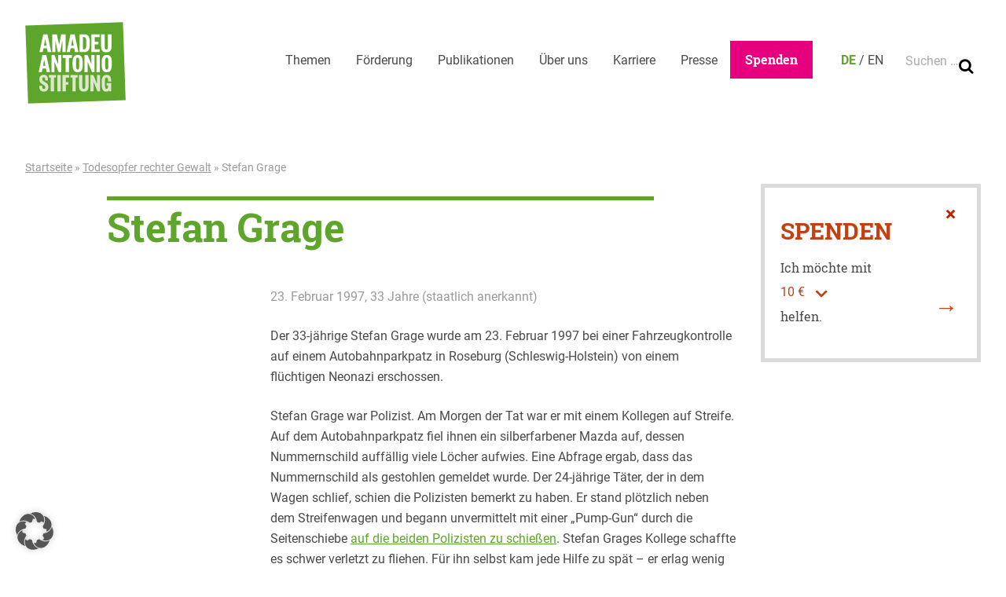

--- FILE ---
content_type: text/html; charset=UTF-8
request_url: https://www.amadeu-antonio-stiftung.de/todesopfer-rechter-gewalt/stefan-grage-staatlich-anerkannt/
body_size: 86988
content:
<!doctype html>
<html lang="de-DE">
<head>
	<meta charset="UTF-8">
	<meta name="viewport" content="width=device-width, initial-scale=1">
	<link rel="profile" href="http://gmpg.org/xfn/11">
	<link rel="apple-touch-icon" sizes="180x180" href="https://www.amadeu-antonio-stiftung.de/wp-content/themes/aas/touch-icons/apple-touch-icon.png">
<link rel="icon" type="image/png" sizes="32x32" href="https://www.amadeu-antonio-stiftung.de/wp-content/themes/aas/touch-icons/favicon-32x32.png">
<link rel="icon" type="image/png" sizes="16x16" href="https://www.amadeu-antonio-stiftung.de/wp-content/themes/aas/touch-icons/favicon-16x16.png">
<link rel="manifest" href="https://www.amadeu-antonio-stiftung.de/wp-content/themes/aas/touch-icons/site.webmanifest">
<link rel="mask-icon" href="https://www.amadeu-antonio-stiftung.de/wp-content/themes/aas/touch-icons/safari-pinned-tab.svg" color="#0049eb">
<link rel="shortcut icon" href="https://www.amadeu-antonio-stiftung.de/wp-content/themes/aas/touch-icons/favicon.ico">
<meta name="apple-mobile-web-app-title" content="Amadeu Antonio Stiftung">
<meta name="application-name" content="Amadeu Antonio Stiftung">
<meta name="msapplication-TileColor" content="#ffffff">
<meta name="msapplication-config" content="https://www.amadeu-antonio-stiftung.de/wp-content/themes/aas/touch-icons/browserconfig.xml">
<meta name="theme-color" content="#ffffff">
	<meta name='robots' content='index, follow, max-image-preview:large, max-snippet:-1, max-video-preview:-1' />
<link rel="alternate" hreflang="de" href="https://www.amadeu-antonio-stiftung.de/todesopfer-rechter-gewalt/stefan-grage-staatlich-anerkannt/" />
<link rel="alternate" hreflang="x-default" href="https://www.amadeu-antonio-stiftung.de/todesopfer-rechter-gewalt/stefan-grage-staatlich-anerkannt/" />

	<!-- This site is optimized with the Yoast SEO plugin v26.5 - https://yoast.com/wordpress/plugins/seo/ -->
	<title>Stefan Grage - Amadeu Antonio Stiftung</title>
	<link rel="canonical" href="https://www.amadeu-antonio-stiftung.de/todesopfer-rechter-gewalt/stefan-grage-staatlich-anerkannt/" />
	<meta property="og:locale" content="de_DE" />
	<meta property="og:type" content="article" />
	<meta property="og:title" content="Stefan Grage - Amadeu Antonio Stiftung" />
	<meta property="og:description" content="Der 33-jährige Stefan Grage wurde am 23. Februar 1997 bei einer Fahrzeugkontrolle auf einem Autobahnparkpatz in Roseburg (Schleswig-Holstein) von einem…" />
	<meta property="og:url" content="https://www.amadeu-antonio-stiftung.de/todesopfer-rechter-gewalt/stefan-grage-staatlich-anerkannt/" />
	<meta property="og:site_name" content="Amadeu Antonio Stiftung" />
	<meta property="article:publisher" content="https://www.facebook.com/AmadeuAntonioStiftung" />
	<meta property="article:modified_time" content="2022-01-19T10:43:54+00:00" />
	<meta name="twitter:card" content="summary_large_image" />
	<meta name="twitter:site" content="@AmadeuAntonio" />
	<meta name="twitter:label1" content="Geschätzte Lesezeit" />
	<meta name="twitter:data1" content="3 Minuten" />
	<script type="application/ld+json" class="yoast-schema-graph">{"@context":"https://schema.org","@graph":[{"@type":"WebPage","@id":"https://www.amadeu-antonio-stiftung.de/todesopfer-rechter-gewalt/stefan-grage-staatlich-anerkannt/","url":"https://www.amadeu-antonio-stiftung.de/todesopfer-rechter-gewalt/stefan-grage-staatlich-anerkannt/","name":"Stefan Grage - Amadeu Antonio Stiftung","isPartOf":{"@id":"https://www.amadeu-antonio-stiftung.de/#website"},"datePublished":"1997-02-23T00:00:00+00:00","dateModified":"2022-01-19T10:43:54+00:00","breadcrumb":{"@id":"https://www.amadeu-antonio-stiftung.de/todesopfer-rechter-gewalt/stefan-grage-staatlich-anerkannt/#breadcrumb"},"inLanguage":"de","potentialAction":[{"@type":"ReadAction","target":["https://www.amadeu-antonio-stiftung.de/todesopfer-rechter-gewalt/stefan-grage-staatlich-anerkannt/"]}]},{"@type":"BreadcrumbList","@id":"https://www.amadeu-antonio-stiftung.de/todesopfer-rechter-gewalt/stefan-grage-staatlich-anerkannt/#breadcrumb","itemListElement":[{"@type":"ListItem","position":1,"name":"Home","item":"https://www.amadeu-antonio-stiftung.de/"},{"@type":"ListItem","position":2,"name":"Todesopfer","item":"https://www.amadeu-antonio-stiftung.de/todesopfer-rechter-gewalt/"},{"@type":"ListItem","position":3,"name":"Stefan Grage"}]},{"@type":"WebSite","@id":"https://www.amadeu-antonio-stiftung.de/#website","url":"https://www.amadeu-antonio-stiftung.de/","name":"Amadeu Antonio Stiftung","description":"","publisher":{"@id":"https://www.amadeu-antonio-stiftung.de/#organization"},"potentialAction":[{"@type":"SearchAction","target":{"@type":"EntryPoint","urlTemplate":"https://www.amadeu-antonio-stiftung.de/?s={search_term_string}"},"query-input":{"@type":"PropertyValueSpecification","valueRequired":true,"valueName":"search_term_string"}}],"inLanguage":"de"},{"@type":"Organization","@id":"https://www.amadeu-antonio-stiftung.de/#organization","name":"Amadeu Antonio Stiftung","url":"https://www.amadeu-antonio-stiftung.de/","logo":{"@type":"ImageObject","inLanguage":"de","@id":"https://www.amadeu-antonio-stiftung.de/#/schema/logo/image/","url":"https://www.amadeu-antonio-stiftung.de/wp-content/uploads/2023/02/hp-antifem1.png","contentUrl":"https://www.amadeu-antonio-stiftung.de/wp-content/uploads/2023/02/hp-antifem1.png","width":1920,"height":1080,"caption":"Amadeu Antonio Stiftung"},"image":{"@id":"https://www.amadeu-antonio-stiftung.de/#/schema/logo/image/"},"sameAs":["https://www.facebook.com/AmadeuAntonioStiftung","https://x.com/AmadeuAntonio","https://www.instagram.com/amadeuantoniofoundation/"]}]}</script>
	<!-- / Yoast SEO plugin. -->


<link rel='dns-prefetch' href='//challenges.cloudflare.com' />
<link rel="alternate" type="application/rss+xml" title="Amadeu Antonio Stiftung &raquo; Feed" href="https://www.amadeu-antonio-stiftung.de/feed/" />
<link rel="alternate" type="application/rss+xml" title="Amadeu Antonio Stiftung &raquo; Kommentar-Feed" href="https://www.amadeu-antonio-stiftung.de/comments/feed/" />
<link rel="alternate" title="oEmbed (JSON)" type="application/json+oembed" href="https://www.amadeu-antonio-stiftung.de/wp-json/oembed/1.0/embed?url=https%3A%2F%2Fwww.amadeu-antonio-stiftung.de%2Ftodesopfer-rechter-gewalt%2Fstefan-grage-staatlich-anerkannt%2F" />
<link rel="alternate" title="oEmbed (XML)" type="text/xml+oembed" href="https://www.amadeu-antonio-stiftung.de/wp-json/oembed/1.0/embed?url=https%3A%2F%2Fwww.amadeu-antonio-stiftung.de%2Ftodesopfer-rechter-gewalt%2Fstefan-grage-staatlich-anerkannt%2F&#038;format=xml" />
<style id='wp-img-auto-sizes-contain-inline-css' type='text/css'>
img:is([sizes=auto i],[sizes^="auto," i]){contain-intrinsic-size:3000px 1500px}
/*# sourceURL=wp-img-auto-sizes-contain-inline-css */
</style>
<link rel='stylesheet' id='wp-block-library-css' href='https://www.amadeu-antonio-stiftung.de/wp-includes/css/dist/block-library/style.min.css?ver=6.9' type='text/css' media='all' />
<style id='global-styles-inline-css' type='text/css'>
:root{--wp--preset--aspect-ratio--square: 1;--wp--preset--aspect-ratio--4-3: 4/3;--wp--preset--aspect-ratio--3-4: 3/4;--wp--preset--aspect-ratio--3-2: 3/2;--wp--preset--aspect-ratio--2-3: 2/3;--wp--preset--aspect-ratio--16-9: 16/9;--wp--preset--aspect-ratio--9-16: 9/16;--wp--preset--color--black: #000000;--wp--preset--color--cyan-bluish-gray: #abb8c3;--wp--preset--color--white: #ffffff;--wp--preset--color--pale-pink: #f78da7;--wp--preset--color--vivid-red: #cf2e2e;--wp--preset--color--luminous-vivid-orange: #ff6900;--wp--preset--color--luminous-vivid-amber: #fcb900;--wp--preset--color--light-green-cyan: #7bdcb5;--wp--preset--color--vivid-green-cyan: #00d084;--wp--preset--color--pale-cyan-blue: #8ed1fc;--wp--preset--color--vivid-cyan-blue: #0693e3;--wp--preset--color--vivid-purple: #9b51e0;--wp--preset--color--green: #5ea62b;--wp--preset--color--magenta: #e6007e;--wp--preset--color--infoblau: #004070;--wp--preset--color--blau: #3686a8;--wp--preset--color--gelb: #ffee00;--wp--preset--color--rot: #c24113;--wp--preset--color--rot-2: #d2091e;--wp--preset--color--dunkelgrau: #575757;--wp--preset--color--weiss: #ffffff;--wp--preset--gradient--vivid-cyan-blue-to-vivid-purple: linear-gradient(135deg,rgb(6,147,227) 0%,rgb(155,81,224) 100%);--wp--preset--gradient--light-green-cyan-to-vivid-green-cyan: linear-gradient(135deg,rgb(122,220,180) 0%,rgb(0,208,130) 100%);--wp--preset--gradient--luminous-vivid-amber-to-luminous-vivid-orange: linear-gradient(135deg,rgb(252,185,0) 0%,rgb(255,105,0) 100%);--wp--preset--gradient--luminous-vivid-orange-to-vivid-red: linear-gradient(135deg,rgb(255,105,0) 0%,rgb(207,46,46) 100%);--wp--preset--gradient--very-light-gray-to-cyan-bluish-gray: linear-gradient(135deg,rgb(238,238,238) 0%,rgb(169,184,195) 100%);--wp--preset--gradient--cool-to-warm-spectrum: linear-gradient(135deg,rgb(74,234,220) 0%,rgb(151,120,209) 20%,rgb(207,42,186) 40%,rgb(238,44,130) 60%,rgb(251,105,98) 80%,rgb(254,248,76) 100%);--wp--preset--gradient--blush-light-purple: linear-gradient(135deg,rgb(255,206,236) 0%,rgb(152,150,240) 100%);--wp--preset--gradient--blush-bordeaux: linear-gradient(135deg,rgb(254,205,165) 0%,rgb(254,45,45) 50%,rgb(107,0,62) 100%);--wp--preset--gradient--luminous-dusk: linear-gradient(135deg,rgb(255,203,112) 0%,rgb(199,81,192) 50%,rgb(65,88,208) 100%);--wp--preset--gradient--pale-ocean: linear-gradient(135deg,rgb(255,245,203) 0%,rgb(182,227,212) 50%,rgb(51,167,181) 100%);--wp--preset--gradient--electric-grass: linear-gradient(135deg,rgb(202,248,128) 0%,rgb(113,206,126) 100%);--wp--preset--gradient--midnight: linear-gradient(135deg,rgb(2,3,129) 0%,rgb(40,116,252) 100%);--wp--preset--font-size--small: 13px;--wp--preset--font-size--medium: 20px;--wp--preset--font-size--large: 36px;--wp--preset--font-size--x-large: 42px;--wp--preset--font-family--roboto: Roboto, sans-serif;--wp--preset--font-family--roboto-slab: Roboto Slab, serif;--wp--preset--spacing--20: 0.44rem;--wp--preset--spacing--30: 0.67rem;--wp--preset--spacing--40: 1rem;--wp--preset--spacing--50: 1.5rem;--wp--preset--spacing--60: 2.25rem;--wp--preset--spacing--70: 3.38rem;--wp--preset--spacing--80: 5.06rem;--wp--preset--shadow--natural: 6px 6px 9px rgba(0, 0, 0, 0.2);--wp--preset--shadow--deep: 12px 12px 50px rgba(0, 0, 0, 0.4);--wp--preset--shadow--sharp: 6px 6px 0px rgba(0, 0, 0, 0.2);--wp--preset--shadow--outlined: 6px 6px 0px -3px rgb(255, 255, 255), 6px 6px rgb(0, 0, 0);--wp--preset--shadow--crisp: 6px 6px 0px rgb(0, 0, 0);}:root { --wp--style--global--content-size: 890px;--wp--style--global--wide-size: 1210px; }:where(body) { margin: 0; }.wp-site-blocks > .alignleft { float: left; margin-right: 2em; }.wp-site-blocks > .alignright { float: right; margin-left: 2em; }.wp-site-blocks > .aligncenter { justify-content: center; margin-left: auto; margin-right: auto; }:where(.wp-site-blocks) > * { margin-block-start: 24px; margin-block-end: 0; }:where(.wp-site-blocks) > :first-child { margin-block-start: 0; }:where(.wp-site-blocks) > :last-child { margin-block-end: 0; }:root { --wp--style--block-gap: 24px; }:root :where(.is-layout-flow) > :first-child{margin-block-start: 0;}:root :where(.is-layout-flow) > :last-child{margin-block-end: 0;}:root :where(.is-layout-flow) > *{margin-block-start: 24px;margin-block-end: 0;}:root :where(.is-layout-constrained) > :first-child{margin-block-start: 0;}:root :where(.is-layout-constrained) > :last-child{margin-block-end: 0;}:root :where(.is-layout-constrained) > *{margin-block-start: 24px;margin-block-end: 0;}:root :where(.is-layout-flex){gap: 24px;}:root :where(.is-layout-grid){gap: 24px;}.is-layout-flow > .alignleft{float: left;margin-inline-start: 0;margin-inline-end: 2em;}.is-layout-flow > .alignright{float: right;margin-inline-start: 2em;margin-inline-end: 0;}.is-layout-flow > .aligncenter{margin-left: auto !important;margin-right: auto !important;}.is-layout-constrained > .alignleft{float: left;margin-inline-start: 0;margin-inline-end: 2em;}.is-layout-constrained > .alignright{float: right;margin-inline-start: 2em;margin-inline-end: 0;}.is-layout-constrained > .aligncenter{margin-left: auto !important;margin-right: auto !important;}.is-layout-constrained > :where(:not(.alignleft):not(.alignright):not(.alignfull)){max-width: var(--wp--style--global--content-size);margin-left: auto !important;margin-right: auto !important;}.is-layout-constrained > .alignwide{max-width: var(--wp--style--global--wide-size);}body .is-layout-flex{display: flex;}.is-layout-flex{flex-wrap: wrap;align-items: center;}.is-layout-flex > :is(*, div){margin: 0;}body .is-layout-grid{display: grid;}.is-layout-grid > :is(*, div){margin: 0;}body{padding-top: 0px;padding-right: 0px;padding-bottom: 0px;padding-left: 0px;}a:where(:not(.wp-element-button)){text-decoration: underline;}:root :where(.wp-element-button, .wp-block-button__link){background-color: #32373c;border-width: 0;color: #fff;font-family: inherit;font-size: inherit;font-style: inherit;font-weight: inherit;letter-spacing: inherit;line-height: inherit;padding-top: calc(0.667em + 2px);padding-right: calc(1.333em + 2px);padding-bottom: calc(0.667em + 2px);padding-left: calc(1.333em + 2px);text-decoration: none;text-transform: inherit;}.has-black-color{color: var(--wp--preset--color--black) !important;}.has-cyan-bluish-gray-color{color: var(--wp--preset--color--cyan-bluish-gray) !important;}.has-white-color{color: var(--wp--preset--color--white) !important;}.has-pale-pink-color{color: var(--wp--preset--color--pale-pink) !important;}.has-vivid-red-color{color: var(--wp--preset--color--vivid-red) !important;}.has-luminous-vivid-orange-color{color: var(--wp--preset--color--luminous-vivid-orange) !important;}.has-luminous-vivid-amber-color{color: var(--wp--preset--color--luminous-vivid-amber) !important;}.has-light-green-cyan-color{color: var(--wp--preset--color--light-green-cyan) !important;}.has-vivid-green-cyan-color{color: var(--wp--preset--color--vivid-green-cyan) !important;}.has-pale-cyan-blue-color{color: var(--wp--preset--color--pale-cyan-blue) !important;}.has-vivid-cyan-blue-color{color: var(--wp--preset--color--vivid-cyan-blue) !important;}.has-vivid-purple-color{color: var(--wp--preset--color--vivid-purple) !important;}.has-green-color{color: var(--wp--preset--color--green) !important;}.has-magenta-color{color: var(--wp--preset--color--magenta) !important;}.has-infoblau-color{color: var(--wp--preset--color--infoblau) !important;}.has-blau-color{color: var(--wp--preset--color--blau) !important;}.has-gelb-color{color: var(--wp--preset--color--gelb) !important;}.has-rot-color{color: var(--wp--preset--color--rot) !important;}.has-rot-2-color{color: var(--wp--preset--color--rot-2) !important;}.has-dunkelgrau-color{color: var(--wp--preset--color--dunkelgrau) !important;}.has-weiss-color{color: var(--wp--preset--color--weiss) !important;}.has-black-background-color{background-color: var(--wp--preset--color--black) !important;}.has-cyan-bluish-gray-background-color{background-color: var(--wp--preset--color--cyan-bluish-gray) !important;}.has-white-background-color{background-color: var(--wp--preset--color--white) !important;}.has-pale-pink-background-color{background-color: var(--wp--preset--color--pale-pink) !important;}.has-vivid-red-background-color{background-color: var(--wp--preset--color--vivid-red) !important;}.has-luminous-vivid-orange-background-color{background-color: var(--wp--preset--color--luminous-vivid-orange) !important;}.has-luminous-vivid-amber-background-color{background-color: var(--wp--preset--color--luminous-vivid-amber) !important;}.has-light-green-cyan-background-color{background-color: var(--wp--preset--color--light-green-cyan) !important;}.has-vivid-green-cyan-background-color{background-color: var(--wp--preset--color--vivid-green-cyan) !important;}.has-pale-cyan-blue-background-color{background-color: var(--wp--preset--color--pale-cyan-blue) !important;}.has-vivid-cyan-blue-background-color{background-color: var(--wp--preset--color--vivid-cyan-blue) !important;}.has-vivid-purple-background-color{background-color: var(--wp--preset--color--vivid-purple) !important;}.has-green-background-color{background-color: var(--wp--preset--color--green) !important;}.has-magenta-background-color{background-color: var(--wp--preset--color--magenta) !important;}.has-infoblau-background-color{background-color: var(--wp--preset--color--infoblau) !important;}.has-blau-background-color{background-color: var(--wp--preset--color--blau) !important;}.has-gelb-background-color{background-color: var(--wp--preset--color--gelb) !important;}.has-rot-background-color{background-color: var(--wp--preset--color--rot) !important;}.has-rot-2-background-color{background-color: var(--wp--preset--color--rot-2) !important;}.has-dunkelgrau-background-color{background-color: var(--wp--preset--color--dunkelgrau) !important;}.has-weiss-background-color{background-color: var(--wp--preset--color--weiss) !important;}.has-black-border-color{border-color: var(--wp--preset--color--black) !important;}.has-cyan-bluish-gray-border-color{border-color: var(--wp--preset--color--cyan-bluish-gray) !important;}.has-white-border-color{border-color: var(--wp--preset--color--white) !important;}.has-pale-pink-border-color{border-color: var(--wp--preset--color--pale-pink) !important;}.has-vivid-red-border-color{border-color: var(--wp--preset--color--vivid-red) !important;}.has-luminous-vivid-orange-border-color{border-color: var(--wp--preset--color--luminous-vivid-orange) !important;}.has-luminous-vivid-amber-border-color{border-color: var(--wp--preset--color--luminous-vivid-amber) !important;}.has-light-green-cyan-border-color{border-color: var(--wp--preset--color--light-green-cyan) !important;}.has-vivid-green-cyan-border-color{border-color: var(--wp--preset--color--vivid-green-cyan) !important;}.has-pale-cyan-blue-border-color{border-color: var(--wp--preset--color--pale-cyan-blue) !important;}.has-vivid-cyan-blue-border-color{border-color: var(--wp--preset--color--vivid-cyan-blue) !important;}.has-vivid-purple-border-color{border-color: var(--wp--preset--color--vivid-purple) !important;}.has-green-border-color{border-color: var(--wp--preset--color--green) !important;}.has-magenta-border-color{border-color: var(--wp--preset--color--magenta) !important;}.has-infoblau-border-color{border-color: var(--wp--preset--color--infoblau) !important;}.has-blau-border-color{border-color: var(--wp--preset--color--blau) !important;}.has-gelb-border-color{border-color: var(--wp--preset--color--gelb) !important;}.has-rot-border-color{border-color: var(--wp--preset--color--rot) !important;}.has-rot-2-border-color{border-color: var(--wp--preset--color--rot-2) !important;}.has-dunkelgrau-border-color{border-color: var(--wp--preset--color--dunkelgrau) !important;}.has-weiss-border-color{border-color: var(--wp--preset--color--weiss) !important;}.has-vivid-cyan-blue-to-vivid-purple-gradient-background{background: var(--wp--preset--gradient--vivid-cyan-blue-to-vivid-purple) !important;}.has-light-green-cyan-to-vivid-green-cyan-gradient-background{background: var(--wp--preset--gradient--light-green-cyan-to-vivid-green-cyan) !important;}.has-luminous-vivid-amber-to-luminous-vivid-orange-gradient-background{background: var(--wp--preset--gradient--luminous-vivid-amber-to-luminous-vivid-orange) !important;}.has-luminous-vivid-orange-to-vivid-red-gradient-background{background: var(--wp--preset--gradient--luminous-vivid-orange-to-vivid-red) !important;}.has-very-light-gray-to-cyan-bluish-gray-gradient-background{background: var(--wp--preset--gradient--very-light-gray-to-cyan-bluish-gray) !important;}.has-cool-to-warm-spectrum-gradient-background{background: var(--wp--preset--gradient--cool-to-warm-spectrum) !important;}.has-blush-light-purple-gradient-background{background: var(--wp--preset--gradient--blush-light-purple) !important;}.has-blush-bordeaux-gradient-background{background: var(--wp--preset--gradient--blush-bordeaux) !important;}.has-luminous-dusk-gradient-background{background: var(--wp--preset--gradient--luminous-dusk) !important;}.has-pale-ocean-gradient-background{background: var(--wp--preset--gradient--pale-ocean) !important;}.has-electric-grass-gradient-background{background: var(--wp--preset--gradient--electric-grass) !important;}.has-midnight-gradient-background{background: var(--wp--preset--gradient--midnight) !important;}.has-small-font-size{font-size: var(--wp--preset--font-size--small) !important;}.has-medium-font-size{font-size: var(--wp--preset--font-size--medium) !important;}.has-large-font-size{font-size: var(--wp--preset--font-size--large) !important;}.has-x-large-font-size{font-size: var(--wp--preset--font-size--x-large) !important;}.has-roboto-font-family{font-family: var(--wp--preset--font-family--roboto) !important;}.has-roboto-slab-font-family{font-family: var(--wp--preset--font-family--roboto-slab) !important;}
/*# sourceURL=global-styles-inline-css */
</style>

<link rel='stylesheet' id='acb-adapt-gravitybot-css' href='https://www.amadeu-antonio-stiftung.de/wp-content/plugins/acb-adapt-gravitybot/public/css/acb-adapt-gb.css?ver=1.0.8' type='text/css' media='all' />
<link rel='stylesheet' id='contact-form-7-css' href='https://www.amadeu-antonio-stiftung.de/wp-content/plugins/contact-form-7/includes/css/styles.css?ver=6.1.4' type='text/css' media='all' />
<link rel='stylesheet' id='ph-gallery-style-royalslider-css' href='https://www.amadeu-antonio-stiftung.de/wp-content/plugins/ph-gallery//royalslider.css?ver=6.9' type='text/css' media='all' />
<link rel='stylesheet' id='ph-gallery-style-royalslider-skin-css' href='https://www.amadeu-antonio-stiftung.de/wp-content/plugins/ph-gallery//skins/default-inverted/rs-default-inverted.css?ver=6.9' type='text/css' media='all' />
<link rel='stylesheet' id='responsive-oembed-css' href='https://www.amadeu-antonio-stiftung.de/wp-content/plugins/responsive-oembed/responsive-oembed.css?ver=6.9' type='text/css' media='all' />
<link rel='stylesheet' id='wpml-legacy-dropdown-0-css' href='https://www.amadeu-antonio-stiftung.de/wp-content/plugins/sitepress-multilingual-cms/templates/language-switchers/legacy-dropdown/style.min.css?ver=1' type='text/css' media='all' />
<style id='wpml-legacy-dropdown-0-inline-css' type='text/css'>
.wpml-ls-statics-shortcode_actions .wpml-ls-current-language > a {color:008c57;}
/*# sourceURL=wpml-legacy-dropdown-0-inline-css */
</style>
<link rel='stylesheet' id='aas-style-css' href='https://www.amadeu-antonio-stiftung.de/wp-content/themes/aas/css-dist/all.css?ver=1766056591' type='text/css' media='all' />
<link rel='stylesheet' id='borlabs-cookie-custom-css' href='https://www.amadeu-antonio-stiftung.de/wp-content/cache/borlabs-cookie/1/borlabs-cookie-1-de.css?ver=3.3.22-54' type='text/css' media='all' />
<script type="text/javascript" src="https://www.amadeu-antonio-stiftung.de/wp-includes/js/jquery/jquery.min.js?ver=3.7.1" id="jquery-core-js"></script>
<script type="text/javascript" src="https://www.amadeu-antonio-stiftung.de/wp-includes/js/jquery/jquery-migrate.min.js?ver=3.4.1" id="jquery-migrate-js"></script>
<script type="text/javascript" src="https://www.amadeu-antonio-stiftung.de/wp-content/plugins/ph-gallery//jquery.royalslider.min.js?ver=6.9" id="ph-gallery-royalslider-js"></script>
<script type="text/javascript" src="https://www.amadeu-antonio-stiftung.de/wp-content/plugins/sitepress-multilingual-cms/templates/language-switchers/legacy-dropdown/script.min.js?ver=1" id="wpml-legacy-dropdown-0-js"></script>
<script type="text/javascript" src="https://www.amadeu-antonio-stiftung.de/wp-content/themes/aas/js-dist/scrolly.js?ver=1766056591" id="scrolly-js"></script>
<script type="text/javascript" src="https://www.amadeu-antonio-stiftung.de/wp-content/themes/aas/js-dist/donation-grid-box.js?ver=1766056591" id="donation-grid-box-js"></script>
<script type="text/javascript" src="https://www.amadeu-antonio-stiftung.de/wp-content/themes/aas/js-dist/donation-box.js?ver=1766056591" id="donation-box-js"></script>
<script type="text/javascript" src="https://www.amadeu-antonio-stiftung.de/wp-content/themes/aas/js-dist/subscription-pop-up.js?ver=1766056591" id="subscription-pop-up-js"></script>
<script type="text/javascript" src="https://www.amadeu-antonio-stiftung.de/wp-content/themes/aas/js-dist/facetwp.js?ver=1766056591" id="aas-facetwp-js"></script>
<script data-no-optimize="1" data-no-minify="1" data-cfasync="false" type="text/javascript" src="https://www.amadeu-antonio-stiftung.de/wp-content/cache/borlabs-cookie/1/borlabs-cookie-config-de.json.js?ver=3.3.22-64" id="borlabs-cookie-config-js"></script>
<script data-no-optimize="1" data-no-minify="1" data-cfasync="false" type="text/javascript" src="https://www.amadeu-antonio-stiftung.de/wp-content/plugins/borlabs-cookie/assets/javascript/borlabs-cookie-prioritize.min.js?ver=3.3.22" id="borlabs-cookie-prioritize-js"></script>
<link rel="https://api.w.org/" href="https://www.amadeu-antonio-stiftung.de/wp-json/" /><link rel="EditURI" type="application/rsd+xml" title="RSD" href="https://www.amadeu-antonio-stiftung.de/xmlrpc.php?rsd" />
<meta name="generator" content="WordPress 6.9" />
<link rel='shortlink' href='https://www.amadeu-antonio-stiftung.de/?p=38717' />
<meta name="generator" content="WPML ver:4.7.2 stt:1,5;" />
<style type="text/css">
                    .ctl-bullets-container {
                display: block;
                position: fixed;
                right: 0;
                height: 100%;
                z-index: 1049;
                font-weight: normal;
                height: 70vh;
                overflow-x: hidden;
                overflow-y: auto;
                margin: 15vh auto;
            }</style><meta property="og:locale" content="de_DE">
<meta property="og:site_name" content="Amadeu Antonio Stiftung">
<meta property="og:type" content="article">
<meta property="og:title" content="Stefan Grage">
<meta property="og:description" content="Der 33-jährige Stefan Grage wurde am 23. Februar 1997 bei einer Fahrzeugkontrolle auf einem Autobahnparkpatz in Roseburg (Schleswig-Holstein) von einem…">
<meta property="og:url" content="https://www.amadeu-antonio-stiftung.de/todesopfer-rechter-gewalt/stefan-grage-staatlich-anerkannt/">
<meta property="og:updated_time" content="2022-01-19T11:43:54+01:00">
<meta property="og:image" content="">
<meta name="twitter:card" content="summary_large_image">
<meta name="twitter:site" content="@AmadeuAntonio">
<script data-borlabs-cookie-script-blocker-ignore>
if ('0' === '1' && ('0' === '1' || '1' === '1')) {
    window['gtag_enable_tcf_support'] = true;
}
window.dataLayer = window.dataLayer || [];
if (typeof gtag !== 'function') {
    function gtag() {
        dataLayer.push(arguments);
    }
}
gtag('set', 'developer_id.dYjRjMm', true);
if ('0' === '1' || '1' === '1') {
    if (window.BorlabsCookieGoogleConsentModeDefaultSet !== true) {
        let getCookieValue = function (name) {
            return document.cookie.match('(^|;)\\s*' + name + '\\s*=\\s*([^;]+)')?.pop() || '';
        };
        let cookieValue = getCookieValue('borlabs-cookie-gcs');
        let consentsFromCookie = {};
        if (cookieValue !== '') {
            consentsFromCookie = JSON.parse(decodeURIComponent(cookieValue));
        }
        let defaultValues = {
            'ad_storage': 'denied',
            'ad_user_data': 'denied',
            'ad_personalization': 'denied',
            'analytics_storage': 'denied',
            'functionality_storage': 'denied',
            'personalization_storage': 'denied',
            'security_storage': 'denied',
            'wait_for_update': 500,
        };
        gtag('consent', 'default', { ...defaultValues, ...consentsFromCookie });
    }
    window.BorlabsCookieGoogleConsentModeDefaultSet = true;
    let borlabsCookieConsentChangeHandler = function () {
        window.dataLayer = window.dataLayer || [];
        if (typeof gtag !== 'function') { function gtag(){dataLayer.push(arguments);} }

        let getCookieValue = function (name) {
            return document.cookie.match('(^|;)\\s*' + name + '\\s*=\\s*([^;]+)')?.pop() || '';
        };
        let cookieValue = getCookieValue('borlabs-cookie-gcs');
        let consentsFromCookie = {};
        if (cookieValue !== '') {
            consentsFromCookie = JSON.parse(decodeURIComponent(cookieValue));
        }

        consentsFromCookie.analytics_storage = BorlabsCookie.Consents.hasConsent('google-analytics') ? 'granted' : 'denied';

        BorlabsCookie.CookieLibrary.setCookie(
            'borlabs-cookie-gcs',
            JSON.stringify(consentsFromCookie),
            BorlabsCookie.Settings.automaticCookieDomainAndPath.value ? '' : BorlabsCookie.Settings.cookieDomain.value,
            BorlabsCookie.Settings.cookiePath.value,
            BorlabsCookie.Cookie.getPluginCookie().expires,
            BorlabsCookie.Settings.cookieSecure.value,
            BorlabsCookie.Settings.cookieSameSite.value
        );
    }
    document.addEventListener('borlabs-cookie-consent-saved', borlabsCookieConsentChangeHandler);
    document.addEventListener('borlabs-cookie-handle-unblock', borlabsCookieConsentChangeHandler);
}
if ('0' === '1') {
    gtag("js", new Date());
    gtag("config", "G-9TP4S8RCXC", {"anonymize_ip": true});

    (function (w, d, s, i) {
        var f = d.getElementsByTagName(s)[0],
            j = d.createElement(s);
        j.async = true;
        j.src =
            "https://www.googletagmanager.com/gtag/js?id=" + i;
        f.parentNode.insertBefore(j, f);
    })(window, document, "script", "G-9TP4S8RCXC");
}
</script><script data-no-optimize="1" data-no-minify="1" data-cfasync="false" data-borlabs-cookie-script-blocker-ignore>
    (function () {
        if ('0' === '1' && '1' === '1') {
            window['gtag_enable_tcf_support'] = true;
        }
        window.dataLayer = window.dataLayer || [];
        if (typeof window.gtag !== 'function') {
            window.gtag = function () {
                window.dataLayer.push(arguments);
            };
        }
        gtag('set', 'developer_id.dYjRjMm', true);
        if ('1' === '1') {
            let getCookieValue = function (name) {
                return document.cookie.match('(^|;)\\s*' + name + '\\s*=\\s*([^;]+)')?.pop() || '';
            };
            const gtmRegionsData = '[{"google-tag-manager-cm-region":"","google-tag-manager-cm-default-ad-storage":"denied","google-tag-manager-cm-default-ad-personalization":"denied","google-tag-manager-cm-default-ad-user-data":"denied","google-tag-manager-cm-default-analytics-storage":"denied","google-tag-manager-cm-default-functionality-storage":"denied","google-tag-manager-cm-default-personalization-storage":"denied","google-tag-manager-cm-default-security-storage":"denied"}]';
            let gtmRegions = [];
            if (gtmRegionsData !== '\{\{ google-tag-manager-cm-regional-defaults \}\}') {
                gtmRegions = JSON.parse(gtmRegionsData);
            }
            let defaultRegion = null;
            for (let gtmRegionIndex in gtmRegions) {
                let gtmRegion = gtmRegions[gtmRegionIndex];
                if (gtmRegion['google-tag-manager-cm-region'] === '') {
                    defaultRegion = gtmRegion;
                } else {
                    gtag('consent', 'default', {
                        'ad_storage': gtmRegion['google-tag-manager-cm-default-ad-storage'],
                        'ad_user_data': gtmRegion['google-tag-manager-cm-default-ad-user-data'],
                        'ad_personalization': gtmRegion['google-tag-manager-cm-default-ad-personalization'],
                        'analytics_storage': gtmRegion['google-tag-manager-cm-default-analytics-storage'],
                        'functionality_storage': gtmRegion['google-tag-manager-cm-default-functionality-storage'],
                        'personalization_storage': gtmRegion['google-tag-manager-cm-default-personalization-storage'],
                        'security_storage': gtmRegion['google-tag-manager-cm-default-security-storage'],
                        'region': gtmRegion['google-tag-manager-cm-region'].toUpperCase().split(','),
						'wait_for_update': 500,
                    });
                }
            }
            let cookieValue = getCookieValue('borlabs-cookie-gcs');
            let consentsFromCookie = {};
            if (cookieValue !== '') {
                consentsFromCookie = JSON.parse(decodeURIComponent(cookieValue));
            }
            let defaultValues = {
                'ad_storage': defaultRegion === null ? 'denied' : defaultRegion['google-tag-manager-cm-default-ad-storage'],
                'ad_user_data': defaultRegion === null ? 'denied' : defaultRegion['google-tag-manager-cm-default-ad-user-data'],
                'ad_personalization': defaultRegion === null ? 'denied' : defaultRegion['google-tag-manager-cm-default-ad-personalization'],
                'analytics_storage': defaultRegion === null ? 'denied' : defaultRegion['google-tag-manager-cm-default-analytics-storage'],
                'functionality_storage': defaultRegion === null ? 'denied' : defaultRegion['google-tag-manager-cm-default-functionality-storage'],
                'personalization_storage': defaultRegion === null ? 'denied' : defaultRegion['google-tag-manager-cm-default-personalization-storage'],
                'security_storage': defaultRegion === null ? 'denied' : defaultRegion['google-tag-manager-cm-default-security-storage'],
                'wait_for_update': 500,
            };
            gtag('consent', 'default', {...defaultValues, ...consentsFromCookie});
            gtag('set', 'ads_data_redaction', true);
        }

        if ('0' === '1') {
            let url = new URL(window.location.href);

            if ((url.searchParams.has('gtm_debug') && url.searchParams.get('gtm_debug') !== '') || document.cookie.indexOf('__TAG_ASSISTANT=') !== -1 || document.documentElement.hasAttribute('data-tag-assistant-present')) {
                /* GTM block start */
                (function(w,d,s,l,i){w[l]=w[l]||[];w[l].push({'gtm.start':
                        new Date().getTime(),event:'gtm.js'});var f=d.getElementsByTagName(s)[0],
                    j=d.createElement(s),dl=l!='dataLayer'?'&l='+l:'';j.async=true;j.src=
                    'https://www.googletagmanager.com/gtm.js?id='+i+dl;f.parentNode.insertBefore(j,f);
                })(window,document,'script','dataLayer','GTM-MQ5SC3X');
                /* GTM block end */
            } else {
                /* GTM block start */
                (function(w,d,s,l,i){w[l]=w[l]||[];w[l].push({'gtm.start':
                        new Date().getTime(),event:'gtm.js'});var f=d.getElementsByTagName(s)[0],
                    j=d.createElement(s),dl=l!='dataLayer'?'&l='+l:'';j.async=true;j.src=
                    'https://www.amadeu-antonio-stiftung.de/wp-content/uploads/borlabs-cookie/' + i + '.js?ver=not-set-yet';f.parentNode.insertBefore(j,f);
                })(window,document,'script','dataLayer','GTM-MQ5SC3X');
                /* GTM block end */
            }
        }


        let borlabsCookieConsentChangeHandler = function () {
            window.dataLayer = window.dataLayer || [];
            if (typeof window.gtag !== 'function') {
                window.gtag = function() {
                    window.dataLayer.push(arguments);
                };
            }

            let consents = BorlabsCookie.Cookie.getPluginCookie().consents;

            if ('1' === '1') {
                let gtmConsents = {};
                let customConsents = {};

				let services = BorlabsCookie.Services._services;

				for (let service in services) {
					if (service !== 'borlabs-cookie') {
						customConsents['borlabs_cookie_' + service.replaceAll('-', '_')] = BorlabsCookie.Consents.hasConsent(service) ? 'granted' : 'denied';
					}
				}

                if ('0' === '1') {
                    gtmConsents = {
                        'analytics_storage': BorlabsCookie.Consents.hasConsentForServiceGroup('statistics') === true ? 'granted' : 'denied',
                        'functionality_storage': BorlabsCookie.Consents.hasConsentForServiceGroup('statistics') === true ? 'granted' : 'denied',
                        'personalization_storage': BorlabsCookie.Consents.hasConsentForServiceGroup('statistics') === true ? 'granted' : 'denied',
                        'security_storage': BorlabsCookie.Consents.hasConsentForServiceGroup('statistics') === true ? 'granted' : 'denied',
                    };
                } else {
                    gtmConsents = {
                        'ad_storage': BorlabsCookie.Consents.hasConsentForServiceGroup('statistics') === true ? 'granted' : 'denied',
                        'ad_user_data': BorlabsCookie.Consents.hasConsentForServiceGroup('statistics') === true ? 'granted' : 'denied',
                        'ad_personalization': BorlabsCookie.Consents.hasConsentForServiceGroup('statistics') === true ? 'granted' : 'denied',
                        'analytics_storage': BorlabsCookie.Consents.hasConsentForServiceGroup('statistics') === true ? 'granted' : 'denied',
                        'functionality_storage': BorlabsCookie.Consents.hasConsentForServiceGroup('statistics') === true ? 'granted' : 'denied',
                        'personalization_storage': BorlabsCookie.Consents.hasConsentForServiceGroup('statistics') === true ? 'granted' : 'denied',
                        'security_storage': BorlabsCookie.Consents.hasConsentForServiceGroup('statistics') === true ? 'granted' : 'denied',
                    };
                }
                BorlabsCookie.CookieLibrary.setCookie(
                    'borlabs-cookie-gcs',
                    JSON.stringify(gtmConsents),
                    BorlabsCookie.Settings.automaticCookieDomainAndPath.value ? '' : BorlabsCookie.Settings.cookieDomain.value,
                    BorlabsCookie.Settings.cookiePath.value,
                    BorlabsCookie.Cookie.getPluginCookie().expires,
                    BorlabsCookie.Settings.cookieSecure.value,
                    BorlabsCookie.Settings.cookieSameSite.value
                );
                gtag('consent', 'update', {...gtmConsents, ...customConsents});
            }


            for (let serviceGroup in consents) {
                for (let service of consents[serviceGroup]) {
                    if (!window.BorlabsCookieGtmPackageSentEvents.includes(service) && service !== 'borlabs-cookie') {
                        window.dataLayer.push({
                            event: 'borlabs-cookie-opt-in-' + service,
                        });
                        window.BorlabsCookieGtmPackageSentEvents.push(service);
                    }
                }
            }
            let afterConsentsEvent = document.createEvent('Event');
            afterConsentsEvent.initEvent('borlabs-cookie-google-tag-manager-after-consents', true, true);
            document.dispatchEvent(afterConsentsEvent);
        };
        window.BorlabsCookieGtmPackageSentEvents = [];
        document.addEventListener('borlabs-cookie-consent-saved', borlabsCookieConsentChangeHandler);
        document.addEventListener('borlabs-cookie-handle-unblock', borlabsCookieConsentChangeHandler);
    })();
</script>    <script>
        (function($) {
            $(function() {
                if(typeof FWP !== 'undefined') {
                    FWP.auto_refresh = false;
                }
            });
        })(jQuery);
    </script>
	</head>

<body id="top" class="wp-singular fatality-template-default single single-fatality postid-38717 wp-custom-logo wp-embed-responsive wp-theme-aas items-center min-h-screen justify-between close_btn_chat">

<a class="screen-reader-text text-base" href="#content">Weiter zum Inhalt</a>

<header id="masthead"
				class="shadow-fixed md:shadow-none w-full pt-4 flex flex-no-wrap items-start bg-white pin-t fixed md:relative md:pin-none z-20 lg:pt-6 max-w-3xl mx-auto">
	<div class="pl-4 md:px-4 flex items-center lg:w-auto lg:items-start xl:flex-no-shrink">
		<div class="mr-auto lg:mt-1 lg:ml-4 w-12 md:w-32">
						<p class="mt-0 mb-4 md:mb-0 m2">
									<a href="https://www.amadeu-antonio-stiftung.de/" class="custom-logo-link" rel="home"><img src="https://www.amadeu-antonio-stiftung.de/wp-content/uploads/2025/12/amadeu-antonio-stiftung-logo.svg" class="custom-logo" alt="Amadeu Antonio Stiftung" decoding="async" /></a>							</p>
		</div><!-- .site-branding -->

	</div>

			<nav
			class="header_nav w-full py-2 flex xl:justify-end lg:py-10 flex-grow text-base overflow-x-scroll scrolling-touch no-print">
			<h2 class="screen-reader-text">Category Menu</h2>
			<ul id="menu-main" class="menu list-reset flex pl-2 pr-2 lg:pl-8 md:pr-6 lg:px-4 my-2 lg:my-0">
<li><a class="text-grey block px-2 lg:px-4 no-underline whitespace-no-wrap hover:text-primary transition " href="https://www.amadeu-antonio-stiftung.de/themen/"  tabindex="0">Themen</a></li>
</li>

<li><a class="text-grey block px-2 lg:px-4 no-underline whitespace-no-wrap hover:text-primary transition " href="https://www.amadeu-antonio-stiftung.de/projektfoerderung/"  tabindex="0">Förderung</a></li>
</li>

<li><a class="text-grey block px-2 lg:px-4 no-underline whitespace-no-wrap hover:text-primary transition " href="/publikationen/"  tabindex="0">Publikationen</a></li>
</li>

<li><a class="text-grey block px-2 lg:px-4 no-underline whitespace-no-wrap hover:text-primary transition " href="https://www.amadeu-antonio-stiftung.de/ueber-uns/"  tabindex="0">Über uns</a></li>
</li>

<li><a class="text-grey block px-2 lg:px-4 no-underline whitespace-no-wrap hover:text-primary transition " href="https://www.amadeu-antonio-stiftung.de/karriere/"  tabindex="0">Karriere</a></li>
</li>

<li><a class="text-grey block px-2 lg:px-4 no-underline whitespace-no-wrap hover:text-primary transition " href="https://www.amadeu-antonio-stiftung.de/presse/"  tabindex="0">Presse</a></li>
</li>

<li><a class="btn btn-magenta-inverted relative -top-2 block px-2 lg:px-4 no-underline whitespace-no-wrap transition " href="/spenden-und-stiften/" style="top: -12px;" tabindex="0">Spenden</a></li>
</li>
</ul>			<div class="flex pr-8 pt-2 px-1 lg:px-5 lg:pt-0">
												<a href="/"
				 class="no-underline hover:text-primary pr-1 font-bold text-primary">DE</a>
			<span class="pr-1 text-grey">/</span>
			<a href="/en/"
				 class="no-underline hover:text-primary text-grey">EN</a>
									</div>
			<div class="flex lg:-mt-2">
				<form role="search" method="get" class="relative max-w-xs flex items-stretch search-form" action="https://www.amadeu-antonio-stiftung.de/">
				<label>
					<span class="screen-reader-text">Suche nach:</span>
					<input type="search" class="mr-2 p-2 border-none text-base md:text-base w-32 focus:w-64 transition search-field" placeholder="Suchen …" value="" name="s" />
				</label>
						<div class="flex flex-col justify-center absolute pin-t pin-r mr-8 h-full">
		    <button class="icon text-black border-none"><svg class="fill-path py-1" width="38" height="36" viewBox="0 0 38 36" xmlns="http://www.w3.org/2000/svg"><title>Icon Search</title><g fill="none" fill-rule="evenodd"><rect width="38" height="36" rx="2"/><path d="M21.384 20.68c.982-.981 1.473-2.16 1.473-3.537 0-1.377-.49-2.554-1.467-3.533-.979-.978-2.156-1.467-3.533-1.467-1.376 0-2.554.49-3.532 1.467-.979.979-1.468 2.156-1.468 3.533 0 1.376.49 2.554 1.468 3.532.978.979 2.156 1.468 3.532 1.468 1.377 0 2.552-.487 3.527-1.462zm7.187 5.749c0 .386-.14.721-.424 1.004a1.373 1.373 0 01-1.004.424c-.402 0-.737-.141-1.005-.424l-3.828-3.817A7.643 7.643 0 0117.857 25a7.72 7.72 0 01-3.052-.62 7.856 7.856 0 01-2.511-1.674 7.856 7.856 0 01-1.675-2.51A7.72 7.72 0 0110 17.142a7.72 7.72 0 01.62-3.053 7.856 7.856 0 011.674-2.51 7.856 7.856 0 012.51-1.675 7.72 7.72 0 013.053-.62 7.72 7.72 0 013.053.62 7.856 7.856 0 012.51 1.674 7.856 7.856 0 011.675 2.511 7.72 7.72 0 01.62 3.053 7.643 7.643 0 01-1.385 4.453l3.828 3.828c.276.275.413.61.413 1.005z" fill="#0049EB"/></g></svg></button>
		</div>
			</form>			</div>
		</nav>
	
	
</header><!-- #masthead -->
<div class="max-w-3xl mx-auto pt-12 md:pt-0 mt-8 md:mt-12 -mb-20 md:-mb-12">
	<nav class="breadcrumb text-grey-light text-sm px-4 lg:ml-4"><a href="https://www.amadeu-antonio-stiftung.de" class="text-grey-light">Startseite</a> &raquo; <a class="text-grey-light" href="https://www.amadeu-antonio-stiftung.de/todesopfer-rechter-gewalt/">Todesopfer rechter Gewalt</a> &raquo; <span class="current-page">Stefan Grage</span></nav></div>
<div id="content" class="relative w-full mb-8 md:mb-12">
	

	<div id="primary"
			 class="content-area px-2 md:px-4 mx-auto md:mt-16 max-w-3xl">
		<main id="main" class="site-main">

			
<article id="post-38717" class="lg:flex md:mb-26 post-38717 fatality type-fatality status-publish hentry region-schleswig-holstein city-roseburg">
    <div class="lg:w-3/4">
        <header class="entry-header mt-26 md:mt-0 w-full lg:w-7/9 px-2 md:px-4 mx-auto">
            <div class="text-primary font-bold">            </div>
			<h1 class="entry-title text-xl text-primary border-primary border-t-3 leading-xl mt-2 mb-2 pt-2 leading-none md:border-t-5 md:mb-11 lg:text-2xl">Stefan Grage</h1>        </header><!-- .entry-header -->
				
        <div class="entry-content w-full lg:w-2/3 lg:ml-auto text-grey">
            <div>
	            <span class="posted-on"><time class="entry-date published text-grey-light" datetime="1997-02-23T00:00:00+01:00">23. Februar 1997</time></span><span class="text-grey-light">, 33 Jahre</span><span class="text-grey-light"> (staatlich anerkannt)</span>            </div>
			<p>Der 33-jährige Stefan Grage wurde am 23. Februar 1997 bei einer Fahrzeugkontrolle auf einem Autobahnparkpatz in Roseburg (Schleswig-Holstein) von einem flüchtigen Neonazi erschossen.</p>
<p>Stefan Grage war Polizist. Am Morgen der Tat war er mit einem Kollegen auf Streife. Auf dem Autobahnparkpatz fiel ihnen ein silberfarbener Mazda auf, dessen Nummernschild auffällig viele Löcher aufwies. Eine Abfrage ergab, dass das Nummernschild als gestohlen gemeldet wurde. Der 24-jährige Täter, der in dem Wagen schlief, schien die Polizisten bemerkt zu haben. Er stand plötzlich neben dem Streifenwagen und begann unvermittelt mit einer „Pump-Gun“ durch die Seitenschiebe <a href="https://www.shz.de/lokales/ostholsteiner-anzeiger/die-opfer-sind-lebenslaenglich-gestraft-id16183851.html" rel="external">auf die beiden Polizisten zu schießen</a>. Stefan Grages Kollege schaffte es schwer verletzt zu fliehen. Für ihn selbst kam jede Hilfe zu spät – er erlag wenig später seinen schweren Verletzungen.</p>
<p><strong>„Er war mit Leib und Seele Polizist“  </strong></p>
<p>Stefan Grage war Polizist auf dem Autobahnrevier Mölln – dort hängt noch heute ein Bild von ihm. Er hinterlässt eine Schwester und seine Mutter. Diese <a href="https://www.tagesspiegel.de/themen/reportage/neonazi-kay-diesner-ist-wieder-frei-der-tag-vor-dem-die-opfer-sich-fuerchten/19359986.html" rel="external">sagte</a> über ihn: „Er war mit Leib und Seele Polizist“. Stefan Grages Mutter besuchte das Grab ihres Sohnes fortan und bis zu ihrem Tod jeden zweiten Tag.</p>
<p><strong>Richter sprach vom „Vernichtungswillen“ des Täters</strong></p>
<p>Weil Stefan Grage im letzten Moment noch einen Funkspruch absetzen konnte, kam kurz nach der Tat Verstärkung durch weitere Einsatzkräfte. Der Täter, Kay D., floh daraufhin mit seinem PKW und lieferte sich eine Verfolgungsjagd mit der Polizei. Bei einem weiteren Schusswechsel wurde er schließlich getroffen und konnte verhaftet werden. Bei der Verhaftung <a href="https://www.tagesspiegel.de/themen/reportage/neonazi-kay-diesner-ist-wieder-frei-der-tag-vor-dem-die-opfer-sich-fuerchten/19359986.html" rel="external">sprach</a> er von einem „Weißen Arischen Widerstand“.</p>
<p>Der Täter war zu zum Zeitpunkt des Mordes an Stefan Grage bereits auf der Flucht. Einige Tage vor der Tat, am 19. Februar 1997, stürmte er mit einem Gewehr bewaffnet in einen Buchladen in Berlin-Marzahn und schoss auf den ersten Menschen, der ihm begegnete. Der Buchhändler Klaus B. überlebte den Angriff. Die Buchhandlung befand sich im selben Gebäude wie die Bezirksgeschäftsstelle der PDS, der Bundestagsabgeordnete Gregor Gysi hatte sein Büro eine Etage darüber. <a href="https://www.zvw.de/specials/menschen-im-fadenkreuz/jahrzehnte-des-hasses-4-7-stra%C3%9Fengewalt-und-die-idee-vom-f%C3%BChrerlosen-widerstand-die-1990er-jahr_arid-383522" rel="external">Der Buchhändler war wohl nicht das eigentliche Ziel</a> des Neonazis. Für seine Taten wurde der Angreifer von der Neonaziszene gefeiert. Auf Aufmärschen <a href="https://www.tagesspiegel.de/politik/rechtsextremismus-knast-im-kopf/7621866-all.html?print=true" rel="external">skandierten</a> Rechtsextreme „Freiheit für Kay D.“.</p>
<p>Im Dezember 1997 verurteilte das Landgericht Lübeck den Täter wegen Mordes und versuchten zweifachen Mordes zu einer lebenslangen Haftstrafe. Der <a href="https://www.shz.de/lokales/ostholsteiner-anzeiger/die-opfer-sind-lebenslaenglich-gestraft-id16183851.html" rel="external">Richter sprach</a> in seiner Urteilsbegründung vom „Vernichtungswillen“ des Täters und davon, dass er „eine tickende Zeitbombe für Polizeibeamte“ gewesen sei und aus „auf niedrigster Stufe stehender Gesinnung“ gehandelt habe. Der Täter <a href="https://www.tagesspiegel.de/themen/reportage/neonazi-kay-diesner-ist-wieder-frei-der-tag-vor-dem-die-opfer-sich-fuerchten/19359986.html" rel="external">bezeichnete</a> seine Tat vor Gericht als „Endkampf“ und sich selbst als „politischer Soldat“. Im Jahr 2016 wurde er aus der Haft entlassen.</p>
<p>Nach der Tat gab es einen Gedenkgottesdienst in der Eutiner St.-Michaelis-Kirche. Stefan Grages ehemaliger Kollege <a href="https://www.shz.de/lokales/ostholsteiner-anzeiger/die-opfer-sind-lebenslaenglich-gestraft-id16183851.html" rel="external">sagte</a> 20 Jahre nach der Tat: „Ich würde mir nichts mehr wünschen, als hätte es diesen Tag, dieses Datum, nie gegeben. Mein Leben, das meiner Familie und das von Stefans Familie ist grundlegend verändert worden“.</p>
        </div><!-- .entry-content -->
        <div class="socials lg:ml-auto lg:w-2/3">
            <div class="border-t-3 mx-2 border-grey-lightest mt-8 md:mx-4 lg:mt-11">
	            <div class="text-grey-light mt-2">Mehr: <a href="http://www.spiegel.de/politik/deutschland/0,1518,55794,00.html" target="_blank">Der Spiegel</a></div>                <div class="mt-4 lg:mt-8">
					                </div>
	            <div class="no-print flex flex-col md:flex-row mt-5">
		           <div class="bg-facebook py-2 px-4 mb-2 lg:mb-0 md:mr-4">
			            <a href="https://www.facebook.com/sharer.php?u=https%3A%2F%2Fwww.amadeu-antonio-stiftung.de%2Ftodesopfer-rechter-gewalt%2Fstefan-grage-staatlich-anerkannt%2F" class="ph-social-sharing-button ph-social-sharing-button--twitter no-underline text-white" target="_blank"><span class="ph-icon ph-icon-twitter"></span><span class="ph-social-sharing-text flex pr-4"><svg class="fill-path ml-2 mr-2" width="12" height="22" viewBox="0 0 12 22" xmlns="http://www.w3.org/2000/svg"><path d="M3.486 22v-9.84H0V8.25h3.486V5.17C3.486 1.821 5.65 0 8.81 0c1.514 0 2.814.107 3.191.155v3.497H9.81c-1.72 0-2.05.774-2.05 1.904V8.25h3.876l-.531 3.91H7.759V22" fill="#FFF"/></svg>Teilen</span>
			            </a>
		            </div>
		            <div class="bg-twitter py-2 px-4 mb-2 lg:mb-0 md:mr-4">
			            <a href="https://twitter.com/intent/tweet?text=Stefan%20Grage&url=https%3A%2F%2Fwww.amadeu-antonio-stiftung.de%2Ftodesopfer-rechter-gewalt%2Fstefan-grage-staatlich-anerkannt%2F" class="ph-social-sharing-button ph-social-sharing-button--facebook no-underline text-white"target="_blank"> <span class="ph-icon ph-icon-facebook"></span><span class="ph-social-sharing-text flex pr-4"><svg class="fill-path ml-2 mr-2" width="26" height="22" viewBox="0 0 26 22" xmlns="http://www.w3.org/2000/svg"><path d="M23.327 5.483c.017.24.017.481.017.722C23.344 13.544 17.982 22 8.183 22c-3.02 0-5.824-.911-8.183-2.492.429.051.841.069 1.287.069 2.49 0 4.784-.877 6.615-2.372-2.342-.052-4.306-1.65-4.982-3.85.33.051.66.086 1.006.086.479 0 .957-.07 1.403-.19-2.442-.515-4.273-2.75-4.273-5.448v-.069c.71.413 1.534.67 2.408.705C2.03 7.442 1.09 5.741 1.09 3.816c0-1.032.264-1.977.726-2.802 2.623 3.369 6.566 5.569 10.987 5.81a6.519 6.519 0 01-.132-1.272C12.67 2.492 15.046 0 17.999 0c1.534 0 2.92.67 3.893 1.753 1.204-.24 2.36-.705 3.382-1.34a5.502 5.502 0 01-2.343 3.059c1.073-.12 2.112-.43 3.069-.86a11.728 11.728 0 01-2.673 2.87z" fill="#FFF"/></svg>Twittern</span>
			            </a>
		            </div>
		            <div class="bg-grey py-2 px-4 mb-2 lg:mb-0 md:mr-4">
		                <a href="javascript:window.print()" class="ph-social-sharing-button ph-social-sharing-button--print no-underline text-white"><span class="ph-icon ph-icon-print flex pr-4"><svg class="fill-path ml-2 mr-2" width="22" height="22" viewBox="0 0 22 22" xmlns="http://www.w3.org/2000/svg"><path d="M19.938 8.25h-.688V3.52a1.03 1.03 0 00-.302-.728l-2.49-2.49A1.031 1.031 0 0015.73 0H3.781A1.03 1.03 0 002.75 1.031V8.25h-.688A2.062 2.062 0 000 10.313v5.671c0 .285.23.516.516.516H2.75v4.469c0 .57.462 1.031 1.031 1.031H18.22a1.03 1.03 0 001.031-1.031V16.5h2.234c.285 0 .516-.23.516-.516v-5.671c0-1.14-.923-2.063-2.063-2.063zm-3.438 11h-11v-4.125h11v4.125zm-11-9.625V2.75h8.25v1.719c0 .567.464 1.031 1.031 1.031H16.5v4.125h-11zm13.063 3.094a1.031 1.031 0 110-2.063 1.031 1.031 0 010 2.063z" fill="#FFF"/></svg>Drucken</span></a>
		            </div>
	            </div>
            </div>
        </div>
    </div>
	<nav class="no-print z-50 bg-white w-full flex fixed pin-l pin-b lg:px-4 lg:mt-6 lg:h-full lg:sticky lg:pin-t lg:pin-b-auto lg:w-1/4 lg:ml-auto">
	<div id="donation-box-mobile" class="xs:hidden lg:hidden border-t-3 border-b-3 border-mark w-full">
		<a class="no-underline" href="/spenden-und-stiften/">
			<div class="">
				<span id="donation-box-close-mobile" class="pt-1 mt-6 pr-4 xl:pr-6 xl:pt-6 absolute pin-t pin-r"><svg width="13" height="13" viewBox="0 0 13 13" xmlns="http://www.w3.org/2000/svg"><text transform="translate(-341 -638)" fill="#BF2100" fill-rule="evenodd" font-family="RobotoSlab-Bold, Roboto Slab" font-size="25" font-weight="bold"><tspan x="341" y="653">×</tspan></text></svg></span>
				<span class="no-underline uppercase block text-mark font-secondary font-bold px-4 my-4 text-lg leading-sm md:px-8 lg:px-3 lg:pt-5 lg:text-l xl:pl-5 xl:text-xl xl:leading-tight xl:pr-10 ml-6 lg:ml-0">
            Spenden         </span>
			</div>
		</a>
	</div>
	<div id="donation-box" class="xs:hidden lg:max-h-screen lg:-mt-8 border-t-3 border-b-3 border-mark lg:border-r-3 lg:border-l-3 xl:border-5 lg:border-grey-lightest w-full">
		<div class="">
			<a href="" id="donation-box-close" class="pt-1 mt-6 pr-4 xl:pr-6 xl:pt-6 absolute pin-t pin-r lg:pr-8 lg:-mt-4 xl:pr-12 xl:-mt-6"><svg width="13" height="13" viewBox="0 0 13 13" xmlns="http://www.w3.org/2000/svg"><text transform="translate(-341 -638)" fill="#BF2100" fill-rule="evenodd" font-family="RobotoSlab-Bold, Roboto Slab" font-size="25" font-weight="bold"><tspan x="341" y="653">×</tspan></text></svg></a>
			<span class="xs:hidden lg:block uppercase text-mark font-secondary font-bold my-4 text-lg leading-sm md:px-8 lg:px-3 lg:pt-5 lg:text-l xl:pl-5 xl:text-xl xl:leading-tight xl:pr-10 ml-6 lg:ml-0">
   Spenden</span>
			<form action="/spenden-und-stiften/" method="get" class="xs:hidden lg:block font-secondary text-grey absolute md:relative pin-t pin-l">
				<div class="xs:hidden w-full lg:block lg:pl-3 xl:pl-5 xl:pr-16">Ich möchte mit </div>
             <div id="sidebar_select">
           <select id="tw_amount" name="tw_amount" class="xs:hidden w-full border-none text-mark text-bold cursor-pointer lg:block lg:pl-3 xl:px-5">
                  <option value="10">10 €</option>
                  <option value="20">20 €</option>
                  <option value="30">30 €</option>
                  <option value="40">40 €</option>
                  <option value="50">50 €</option>
              </select>
             </div>
             <div class="xs:hidden w-full lg:block lg:pl-3 lg:mb-10 xl:px-5"> helfen.</div>
				<input type="submit" class="xs:hidden lg:block pt-3 lg:pt-0 lg:absolute lg:pin-b lg:pin-r lg:pr-2 xl:pr-6 bg-transparent border-none text-mark text-xl" value="→"/>
			</form>
		</div>
	</div>
</nav>







</article><!-- #post-38717 -->

		</main><!-- #main -->
	</div><!-- #primary -->


			
					
	

</div><!-- #content -->

<div id="partner">
	<ul class="list-reset md:flex mx-auto max-w-3xl justify-center">
		<li class="px-4 py-4"><a class="icon no-underline"
		                         href="https://www.amadeu-antonio-stiftung.de/ueber-uns/politische-bildung/"><svg width="188" height="58" viewBox="0 0 188 58" xmlns="http://www.w3.org/2000/svg" xmlns:xlink="http://www.w3.org/1999/xlink"><image y="24" width="188" height="58" xlink:href="[data-uri]" transform="translate(0 -24)" fill="none" fill-rule="evenodd"/></svg></a>
		</li>
		<li class="px-4 py-4"><a class="icon no-underline"
		                         href="https://www.stiftungen.org/startseite.html"><svg width="189" height="80" viewBox="0 0 592 342" xmlns="http://www.w3.org/2000/svg" xmlns:xlink="http://www.w3.org/1999/xlink"><image width="592" height="342" xlink:href="[data-uri]" fill="none" fill-rule="evenodd"/></svg></a>
		</li>
		<li class="px-4 py-4"><a class="icon no-underline"
		                         href="https://www.transparency.de/mitmachen/initiative-transparente-zivilgesellschaft/?L=0"><svg width="189" height="59" viewBox="0 0 189 59" xmlns="http://www.w3.org/2000/svg" xmlns:xlink="http://www.w3.org/1999/xlink"><image x="444" y="24" width="189" height="59" xlink:href="[data-uri]" transform="translate(-444 -24)" fill="none" fill-rule="evenodd"/></svg></a>
		</li>
	</ul>
</div>

<footer id="colophon" class="w-full bg-grey text-white mt-11 lg:mt-26 text-base no-print">
	<div class="w-full flex flex-col lg:flex-row mt-10 max-w-3xl px-4 lg:py-6 lg:mr-auto lg:ml-auto">
		<div class="w-full lg:border-b-3 lg:border-white lg:flex lg:flex-row lg:mx-4">
			<div class="lg:-mx-4 lg:flex">
				<div class="lg:w-1/4 md:px-4">
					<div class="border-b border-white pb-13 lg:border-none">
						<h2 class="text-m text-white mt-0">Kontakt</h2>
						<span class="block">Amadeu Antonio Stiftung <br>Novalisstraße 12 <br>10115 Berlin</span>
						<span
							class="block">info@amadeu-antonio-stiftung.de</span>
						<span class="block">Tel.:  +49 (0)30 240 886 10 <br>Fax:  +49 (0)30 240 886 22</span>
					</div>
				</div>
				<div class="lg:w-1/4 md:px-4">
					<div class="border-b border-white pb-13 lg:border-none">
						<h2 class="text-m text-white lg:mt-0">Spendenkonto</h2>
						<span class="block">Amadeu Antonio Stiftung <br>GLS Bank Bochum <br>BLZ 430 609 67 <br>Konto 6005 0000 00 <br>IBAN: DE32 4306 0967 6005 0000 00 <br>BIC: GENODEM1GLS</span>
						<a class="btn btn-magenta-inverted mt-5"
						   href="https://www.amadeu-antonio-stiftung.de/spenden/">Spenden</a>
					</div>
				</div>
				<div class="w-full lg:w-1/4 md:px-4">
					<div class="border-b border-white pb-13 lg:border-none">
						<h2 class="text-m text-white lg:mt-0">Socials</h2>
						<ul class="list-reset flex flex-wrap">
							<li class="mr-5 xl:mr-4">
								<a class="icon text-white no-underline" href="https://www.facebook.com/AmadeuAntonioStiftung/"><svg class="fill-path rounded-full bg-facebook" width="46" height="46" viewBox="0 0 38 36" xmlns="http://www.w3.org/2000/svg"><title>Icon Facebook</title><g fill="none" fill-rule="evenodd"><rect width="38" height="36" rx="2"/><path d="M23.989 7.991v2.947h-1.752c-.64 0-1.072.133-1.295.401-.223.268-.335.67-.335 1.206v2.109h3.27l-.435 3.304h-2.835v8.47h-3.415v-8.47h-2.846v-3.304h2.846v-2.433c0-1.384.387-2.457 1.16-3.22.774-.763 1.805-1.144 3.092-1.144 1.094 0 1.942.045 2.545.134z" fill="#FFF"/></g></svg>								<span class="text-base mt-0 pl-mini">Facebook</span></a>
							</li>
							<li class="mr-5 xl:mr-4 lg:pt-base xl:pt-0">
								<a class="icon text-white no-underline" href="https://www.instagram.com/amadeuantoniofoundation/"><svg class="fill-path rounded-full bg-instagram" width="46" height="46" viewBox="0 -11 23 45" xmlns="http://www.w3.org/2000/svg"><g transform="translate(-161 -12)" fill="#FFF"><rect width="38" height="36" rx="2"/><path d="M172.503 17.36c-3.264 0-5.896 2.518-5.896 5.64s2.632 5.64 5.896 5.64c3.263 0 5.895-2.518 5.895-5.64s-2.632-5.64-5.895-5.64zm0 9.307c-2.11 0-3.833-1.644-3.833-3.667 0-2.023 1.719-3.667 3.833-3.667s3.832 1.644 3.832 3.667c0 2.023-1.724 3.667-3.832 3.667zm7.511-9.538c0 .731-.615 1.315-1.375 1.315-.764 0-1.375-.589-1.375-1.315 0-.727.616-1.316 1.375-1.316.76 0 1.375.59 1.375 1.316zm3.905 1.335c-.087-1.762-.508-3.323-1.857-4.61-1.345-1.286-2.976-1.688-4.818-1.777-1.899-.103-7.59-.103-9.488 0-1.837.084-3.468.486-4.818 1.772-1.35 1.287-1.765 2.848-1.857 4.61-.108 1.816-.108 7.26 0 9.077.087 1.762.508 3.323 1.857 4.61 1.35 1.286 2.976 1.688 4.818 1.777 1.899.103 7.59.103 9.488 0 1.842-.084 3.473-.486 4.818-1.777 1.344-1.287 1.765-2.848 1.857-4.61.108-1.816.108-7.256 0-9.072zm-2.452 11.02c-.4.963-1.175 1.704-2.186 2.092-1.514.575-5.106.442-6.778.442-1.673 0-5.27.128-6.779-.442a3.8 3.8 0 01-2.185-2.091c-.6-1.448-.462-4.885-.462-6.485 0-1.6-.134-5.042.462-6.485.4-.962 1.175-1.703 2.185-2.091 1.514-.575 5.106-.442 6.779-.442 1.672 0 5.27-.128 6.778.442a3.8 3.8 0 012.186 2.091c.6 1.448.461 4.885.461 6.485 0 1.6.139 5.042-.461 6.485z"/></g></svg>								<span class="text-base mt-0 pl-mini">Instagram</span></a>
							</li>
							<li class="mr-5 xl:mr-4 lg:pt-base  mt-17 md:mt-0">
								<a class="icon text-white no-underline" href="https://twitter.com/amadeuantonio"><svg class="fill-path rounded-full bg-twitter" width="46" height="46" viewBox="0 0 38 36" xmlns="http://www.w3.org/2000/svg"><title>Icon Twitter</title><g fill="none" fill-rule="evenodd"><rect width="38" height="36" rx="2"/><path d="M28.295 12.41a7.554 7.554 0 01-1.808 1.865 10.24 10.24 0 01-.413 3.365 10.467 10.467 0 01-1.29 2.773 10.902 10.902 0 01-2.059 2.35c-.796.68-1.756 1.223-2.879 1.629a10.538 10.538 0 01-3.605.608c-2.016 0-3.862-.54-5.536-1.618.26.03.551.044.87.044 1.675 0 3.167-.513 4.476-1.54a3.515 3.515 0 01-2.098-.72 3.526 3.526 0 01-1.272-1.78c.245.037.472.056.68.056.32 0 .637-.041.95-.123a3.547 3.547 0 01-2.071-1.244 3.483 3.483 0 01-.82-2.294v-.044a3.58 3.58 0 001.63.457 3.6 3.6 0 01-1.173-1.283 3.512 3.512 0 01-.435-1.719c0-.655.164-1.261.491-1.82a10.219 10.219 0 003.287 2.663 10.045 10.045 0 004.146 1.11 4.004 4.004 0 01-.09-.826c0-.997.352-1.847 1.055-2.55a3.474 3.474 0 012.55-1.055c1.042 0 1.92.38 2.635 1.139a7.068 7.068 0 002.288-.87 3.5 3.5 0 01-1.585 1.986 7.183 7.183 0 002.076-.558z" fill="#FFF"/></g></svg>								<span class="text-base mt-0 pl-mini mt-17 md:mt-0">Twitter</span></a>
							</li>
							<li class="mr-5 xl:mr-4 lg:pt-base ml-5 mt-17 md:ml-0 md:mt-0 xl:ml-5">
								<a class="icon text-white no-underline" href="https://troet.cafe/@amadeuantonio"><svg xmlns="http://www.w3.org/2000/svg" width="46" height="46" viewBox="0 0 216.414 232.01"><path fill="#2b90d9" d="M211.807 139.088c-3.18 16.366-28.492 34.277-57.562 37.748-15.159 1.809-30.084 3.471-45.999 2.741-26.027-1.192-46.565-6.212-46.565-6.212 0 2.534.156 4.946.469 7.202 3.384 25.687 25.47 27.225 46.391 27.943 21.116.723 39.919-5.206 39.919-5.206l.867 19.09s-14.77 7.931-41.08 9.39c-14.51.797-32.525-.365-53.507-5.919C9.232 213.82 1.406 165.311.209 116.091c-.365-14.613-.14-28.393-.14-39.918 0-50.33 32.976-65.083 32.976-65.083C49.672 3.454 78.204.242 107.865 0h.729c29.66.242 58.21 3.454 74.837 11.09 0 0 32.975 14.752 32.975 65.082 0 0 .414 37.134-4.599 62.916"/><path fill="#fff" d="M177.51 80.077v60.941h-24.144v-59.15c0-12.469-5.246-18.797-15.74-18.797-11.602 0-17.417 7.507-17.417 22.352V117.8H96.207V85.423c0-14.845-5.816-22.352-17.418-22.352-10.494 0-15.74 6.328-15.74 18.797v59.15H38.905V80.077c0-12.455 3.171-22.352 9.541-29.675 6.569-7.322 15.171-11.076 25.85-11.076 12.355 0 21.711 4.748 27.898 14.247l6.013 10.082 6.015-10.082c6.185-9.498 15.542-14.247 27.898-14.247 10.677 0 19.28 3.753 25.85 11.076 6.369 7.322 9.54 17.22 9.54 29.675"/></svg>									<span class="text-base mt-0 pl-mini mt-17 md:mt-0">Mastodon</span></a>
							</li>
							<li class="mr-5 xl:mr-4 lg:pt-base mt-17 md:mt-0">
								<a class="icon text-white no-underline"  href="https://www.tiktok.com/@amadeuantoniostiftung"><svg class="fill-path rounded-full bg-tiktok" width="46" height="46" xmlns="http://www.w3.org/2000/svg" viewBox="0 0 46 46"><path d="M31.7 21.1h-.5c-1.8 0-3.5-.9-4.5-2.5V27c0 3.4-2.8 6.2-6.2 6.2s-6.2-2.8-6.2-6.2 2.8-6.2 6.2-6.2h.4v3h-.4c-1.7-.1-3.2 1.3-3.3 3-.1 1.7 1.3 3.2 3 3.3h.3c1.8 0 3.2-1.4 3.3-3.1V12.8h2.9c.3 2.6 2.4 4.7 5 4.9v3.4"/></svg>									<span class="text-base mt-0 pl-mini mt-17 md:mt-0">TikTok</span></a>
							</li>
							<li class="mr-5 xl:mr-4 lg:pt-base ml-6 mt-17 md:mt-0">
								<a class="icon text-white no-underline"  href="https://www.youtube.com/channel/UC-UdruQcztxClHENsulDeaA"><svg class="fill-path rounded-full bg-youtube" width="46" height="46" viewBox="0 -10 7 35" xmlns="http://www.w3.org/2000/svg"><path d="M10 7L0 13.5V.5z" fill="#FFF" fill-rule="evenodd"/></svg>									<span class="text-base mt-0 pl-mini mt-17 md:mt-0">YouTube</span></a>
							</li>
							<li class="mr-5 xl:mr-4 lg:pt-base  mt-17 md:mt-0">
								<a class="icon text-white no-underline"  href="https://www.linkedin.com/company/7375683/"><svg class="fill-path rounded-full bg-linkedin" width="46" height="46" xmlns="http://www.w3.org/2000/svg" viewBox="0 0 45 45"><path d="M18.7 33.2V20.8h-4.1v12.5h4.1v-.1zm-2-14.1c1.4 0 2.3-1 2.3-2.2 0-1.2-.9-2.2-2.3-2.2s-2.3.9-2.3 2.2c-.1 1.2.8 2.2 2.3 2.2zM21 33.2h4.1v-7c0-.4 0-.7.1-1 .3-.7 1-1.5 2.1-1.5 1.5 0 2.1 1.1 2.1 2.8v6.7h4.1v-7.1c0-3.8-2-5.6-4.8-5.6-2.2 0-3.2 1.2-3.8 2.1v-1.8H21c.1 1.1 0 12.4 0 12.4z" fill="#fff"/></svg>									<span class="text-base mt-0 pl-mini mt-17 md:mt-0">LinkedIn</span></a>
							</li>
						</ul>
					</div>
				</div>
				<div class="lg:w-1/4 md:px-4">
					<nav class="border-b border-white pb-13 lg:border-none">
						<h2 class="text-m text-white lg:mt-0">Menü</h2>
						<ul id="menu-footer" class="list-reset my-2">
<li><a class="text-white no-underline hover:underline " href="https://www.amadeu-antonio-stiftung.de/ueber-uns/">Über uns</a></li>
</li>

<li><a class="text-white no-underline hover:underline " href="https://www.amadeu-antonio-stiftung.de/presse/">Presse</a></li>
</li>

<li><a class="text-white no-underline hover:underline " href="https://www.amadeu-antonio-stiftung.de/karriere/">Karriere</a></li>
</li>

<li><a class="text-white no-underline hover:underline " href="https://www.amadeu-antonio-stiftung.de/projekte/">Projekte</a></li>
</li>

<li><a class="text-white no-underline hover:underline " href="https://www.amadeu-antonio-stiftung.de/publikationen/">Publikationen</a></li>
</li>

<li><a class="text-white no-underline hover:underline " href="https://www.amadeu-antonio-stiftung.de/chroniken/">Chroniken</a></li>
</li>

<li><a class="text-white no-underline hover:underline " href="https://www.amadeu-antonio-stiftung.de/ausstellungen/">Ausstellungen</a></li>
</li>

<li><a class="text-white no-underline hover:underline " href="https://www.amadeu-antonio-stiftung.de/termine/">Termine</a></li>
</li>

<li><a class="text-white no-underline hover:underline " href="http://www.amadeu-antonio-stiftung.de/newsletter/">Newsletter</a></li>
</li>
</ul>					</nav>
				</div>
			</div>
		</div>
	</div>
	<div class="aas w-full flex flex-col lg:flex-row max-w-3xl px-4 py-4 lg:pb-0 lg:pt-0 lg:mr-auto lg:ml-auto justify-between">
		<div class="pb-13 lg:w-1/4 md:px-4">
			<span>© Amadeu Antonio Stiftung</span>
		</div>
		<ul id="menu-footer-bottom" class="list-reset lg:flex lg:w-1/4 xl:w-1/5 md:px-4 justify-between">
<li><a class="text-white no-underline hover:underline " href="https://www.amadeu-antonio-stiftung.de/datenschutz/">Datenschutz</a></li>
</li>

<li><a class="text-white no-underline hover:underline " href="https://www.amadeu-antonio-stiftung.de/impressum/">Impressum</a></li>
</li>
</ul>	</div>

</footer><!-- #colophon -->

<script type="speculationrules">
{"prefetch":[{"source":"document","where":{"and":[{"href_matches":"/*"},{"not":{"href_matches":["/wp-*.php","/wp-admin/*","/wp-content/uploads/*","/wp-content/*","/wp-content/plugins/*","/wp-content/themes/aas/*","/*\\?(.+)"]}},{"not":{"selector_matches":"a[rel~=\"nofollow\"]"}},{"not":{"selector_matches":".no-prefetch, .no-prefetch a"}}]},"eagerness":"conservative"}]}
</script>
<script type="module" src="https://www.amadeu-antonio-stiftung.de/wp-content/plugins/borlabs-cookie/assets/javascript/borlabs-cookie.min.js?ver=3.3.22" id="borlabs-cookie-core-js-module" data-cfasync="false" data-no-minify="1" data-no-optimize="1"></script>
<!--googleoff: all--><div data-nosnippet data-borlabs-cookie-consent-required='true' id='BorlabsCookieBox'></div><div id='BorlabsCookieWidget' class='brlbs-cmpnt-container'></div><!--googleon: all--><script type="text/javascript" id="cf7apps-redirection-js-extra">
/* <![CDATA[ */
var cf7appsRedirection = {"ajaxurl":"https://www.amadeu-antonio-stiftung.de/wp-admin/admin-ajax.php"};
//# sourceURL=cf7apps-redirection-js-extra
/* ]]> */
</script>
<script type="text/javascript" src="https://www.amadeu-antonio-stiftung.de/wp-content/plugins/contact-form-7-honeypot/includes/apps/cf7-redirection/assets/js/app.js?ver=3.3.1-1.0.0" id="cf7apps-redirection-js"></script>
<script type="text/javascript" src="https://www.amadeu-antonio-stiftung.de/wp-includes/js/dist/hooks.min.js?ver=dd5603f07f9220ed27f1" id="wp-hooks-js"></script>
<script type="text/javascript" src="https://www.amadeu-antonio-stiftung.de/wp-includes/js/dist/i18n.min.js?ver=c26c3dc7bed366793375" id="wp-i18n-js"></script>
<script type="text/javascript" id="wp-i18n-js-after">
/* <![CDATA[ */
wp.i18n.setLocaleData( { 'text direction\u0004ltr': [ 'ltr' ] } );
//# sourceURL=wp-i18n-js-after
/* ]]> */
</script>
<script type="text/javascript" src="https://www.amadeu-antonio-stiftung.de/wp-content/plugins/contact-form-7/includes/swv/js/index.js?ver=6.1.4" id="swv-js"></script>
<script type="text/javascript" id="contact-form-7-js-translations">
/* <![CDATA[ */
( function( domain, translations ) {
	var localeData = translations.locale_data[ domain ] || translations.locale_data.messages;
	localeData[""].domain = domain;
	wp.i18n.setLocaleData( localeData, domain );
} )( "contact-form-7", {"translation-revision-date":"2025-02-03 17:24:24+0000","generator":"GlotPress\/4.0.1","domain":"messages","locale_data":{"messages":{"":{"domain":"messages","plural-forms":"nplurals=2; plural=n != 1;","lang":"de"},"This contact form is placed in the wrong place.":["Dieses Kontaktformular wurde an der falschen Stelle platziert."],"Error:":["Fehler:"]}},"comment":{"reference":"includes\/js\/index.js"}} );
//# sourceURL=contact-form-7-js-translations
/* ]]> */
</script>
<script type="text/javascript" id="contact-form-7-js-before">
/* <![CDATA[ */
var wpcf7 = {
    "api": {
        "root": "https:\/\/www.amadeu-antonio-stiftung.de\/wp-json\/",
        "namespace": "contact-form-7\/v1"
    }
};
//# sourceURL=contact-form-7-js-before
/* ]]> */
</script>
<script type="text/javascript" src="https://www.amadeu-antonio-stiftung.de/wp-content/plugins/contact-form-7/includes/js/index.js?ver=6.1.4" id="contact-form-7-js"></script>
<script type="text/javascript" src="https://www.amadeu-antonio-stiftung.de/wp-content/plugins/ph-gallery//ph-gallery.js?ver=6.9" id="ph-gallery-js-js"></script>
<script type="text/javascript" src="https://challenges.cloudflare.com/turnstile/v0/api.js" id="cloudflare-turnstile-js" data-wp-strategy="async"></script>
<script type="text/javascript" id="cloudflare-turnstile-js-after">
/* <![CDATA[ */
document.addEventListener( 'wpcf7submit', e => turnstile.reset() );
//# sourceURL=cloudflare-turnstile-js-after
/* ]]> */
</script>
<script>var FWP_HTTP = FWP_HTTP || {}; FWP_HTTP.lang = 'de';</script><script>var FWP_HTTP = FWP_HTTP || {}; FWP_HTTP.lang = 'de';</script><template id="brlbs-cmpnt-cb-template-contact-form-seven-recaptcha">
 <div class="brlbs-cmpnt-container brlbs-cmpnt-content-blocker brlbs-cmpnt-with-individual-styles" data-borlabs-cookie-content-blocker-id="contact-form-seven-recaptcha" data-borlabs-cookie-content=""><div class="brlbs-cmpnt-cb-preset-b brlbs-cmpnt-cb-cf7-recaptcha"> <div class="brlbs-cmpnt-cb-thumbnail" style="background-image: url('https://www.amadeu-antonio-stiftung.de/wp-content/uploads/borlabs-cookie/1/bct-google-recaptcha-main.png')"></div> <div class="brlbs-cmpnt-cb-main"> <div class="brlbs-cmpnt-cb-content"> <p class="brlbs-cmpnt-cb-description">Sie müssen den Inhalt von <strong>reCAPTCHA</strong> laden, um das Formular abzuschicken. Bitte beachten Sie, dass dabei Daten mit Drittanbietern ausgetauscht werden.</p> <a class="brlbs-cmpnt-cb-provider-toggle" href="#" data-borlabs-cookie-show-provider-information role="button">Mehr Informationen</a> </div> <div class="brlbs-cmpnt-cb-buttons"> <a class="brlbs-cmpnt-cb-btn" href="#" data-borlabs-cookie-unblock role="button">Inhalt entsperren</a> <a class="brlbs-cmpnt-cb-btn" href="#" data-borlabs-cookie-accept-service role="button" style="display: inherit">Erforderlichen Service akzeptieren und Inhalte entsperren</a> </div> </div> </div></div>
</template>
<script>
(function() {
    if (!document.querySelector('script[data-borlabs-cookie-script-blocker-id="contact-form-seven-recaptcha"]')) {
        return;
    }

    const template = document.querySelector("#brlbs-cmpnt-cb-template-contact-form-seven-recaptcha");
    const formsToInsertBlocker = document.querySelectorAll('form.wpcf7-form');

    for (const form of formsToInsertBlocker) {
        const blocked = template.content.cloneNode(true).querySelector('.brlbs-cmpnt-container');
        form.after(blocked);

        const btn = form.querySelector('.wpcf7-submit')
        if (btn) {
            btn.disabled = true
        }
    }
})();
</script><template id="brlbs-cmpnt-cb-template-gravity-forms-recaptcha">
 <div class="brlbs-cmpnt-container brlbs-cmpnt-content-blocker brlbs-cmpnt-with-individual-styles" data-borlabs-cookie-content-blocker-id="gravity-forms-recaptcha" data-borlabs-cookie-content=""><div class="brlbs-cmpnt-cb-preset-b brlbs-cmpnt-cb-recaptcha-gravity-forms"> <div class="brlbs-cmpnt-cb-thumbnail" style="background-image: url('https://www.amadeu-antonio-stiftung.de/wp-content/uploads/borlabs-cookie/1/bct-google-recaptcha-main.png')"></div> <div class="brlbs-cmpnt-cb-main"> <div class="brlbs-cmpnt-cb-content"> <p class="brlbs-cmpnt-cb-description">Sie müssen den Inhalt von <strong>reCAPTCHA</strong> laden, um das Formular abzuschicken. Bitte beachten Sie, dass dabei Daten mit Drittanbietern ausgetauscht werden.</p> <a class="brlbs-cmpnt-cb-provider-toggle" href="#" data-borlabs-cookie-show-provider-information role="button">Mehr Informationen</a> </div> <div class="brlbs-cmpnt-cb-buttons"> <a class="brlbs-cmpnt-cb-btn" href="#" data-borlabs-cookie-unblock role="button">Inhalt entsperren</a> <a class="brlbs-cmpnt-cb-btn" href="#" data-borlabs-cookie-accept-service role="button" style="display: inherit">Erforderlichen Service akzeptieren und Inhalte entsperren</a> </div> </div> </div></div>
</template>
<script>
(function() {
    const template = document.querySelector("#brlbs-cmpnt-cb-template-gravity-forms-recaptcha");
    const divsToInsertBlocker = document.querySelectorAll('div.ginput_container.ginput_recaptcha');
    for (const div of divsToInsertBlocker) {
        const cb = template.content.cloneNode(true).querySelector('.brlbs-cmpnt-container');
        div.appendChild(cb);
    }
})()
</script>
<div id="debug-grid" class="flex justify-center fixed pin-t pin-l w-screen h-screen opacity-25 z-50 pointer-events-none" style="display: none">
	<div class="flex w-full max-w-3xl px-2 md:px-4">
		<div class="bg-primary mx-2 md:mx-4 h-full flex-1"></div>
		<div class="bg-primary mx-2 md:mx-4 h-full flex-1"></div>
		<div class="bg-primary mx-2 md:mx-4 h-full flex-1"></div>
		<div class="bg-primary mx-2 md:mx-4 h-full flex-1"></div>
		<div class="bg-primary mx-2 md:mx-4 h-full flex-1"></div>
		<div class="bg-primary mx-2 md:mx-4 h-full flex-1"></div>
		<div class="bg-primary mx-2 md:mx-4 h-full flex-1"></div>
		<div class="bg-primary mx-2 md:mx-4 h-full flex-1"></div>
		<div class="bg-primary mx-2 md:mx-4 h-full flex-1"></div>
		<div class="bg-primary mx-2 md:mx-4 h-full flex-1"></div>
		<div class="bg-primary mx-2 md:mx-4 h-full flex-1"></div>
		<div class="bg-primary mx-2 md:mx-4 h-full flex-1"></div>
	</div>
</div>


<!-- I've keept the class 'donation-pop-up' so I can reuse the open Popup logik from the original 'donation-pop-up' #797 -->
<div class="subscription-pop-up">
	<div class="subscription-pop-up-container flex justify-center">
		<div class="subscription-pop-up-inner m-auto">
			<h2 class="text-xl text-primary border-primary border-t-3 leading-xl mt-2 mb-2 pt-2 leading-none md:border-t-5 md:mb-5 lg:text-2xl">Bleib informiert!</h2>
			<h3 class="" id="">Melde dich jetzt zum Newsletter an und verpasse keine unserer nächsten Publikationen!</h3>
			<span class="xs:hidden md:block">Schön, dass du dich für unsere Publikation interessierst! In unserem monatlichen <span class="font-bold">Newsletter</span> erhältst du spannende Einblicke in den Alltag demokratischer Zivilgesellschaft und in unsere Arbeit.</span>
			<div class="flex flex-col mt-4 md:mt-10">
				
<div class="wpcf7 no-js" id="wpcf7-f154647-o1" lang="de-DE" dir="ltr" data-wpcf7-id="154647">
<div class="screen-reader-response"><p role="status" aria-live="polite" aria-atomic="true"></p> <ul></ul></div>
<form action="/todesopfer-rechter-gewalt/stefan-grage-staatlich-anerkannt/#wpcf7-f154647-o1" method="post" class="wpcf7-form init" aria-label="Kontaktformular" novalidate="novalidate" data-status="init">
<fieldset class="hidden-fields-container"><input type="hidden" name="_wpcf7" value="154647" /><input type="hidden" name="_wpcf7_version" value="6.1.4" /><input type="hidden" name="_wpcf7_locale" value="de_DE" /><input type="hidden" name="_wpcf7_unit_tag" value="wpcf7-f154647-o1" /><input type="hidden" name="_wpcf7_container_post" value="0" /><input type="hidden" name="_wpcf7_posted_data_hash" value="" />
</fieldset>
<div class="wpcf7-turnstile cf-turnstile" data-sitekey="0x4AAAAAACEsqZPCQhV1_ima" data-response-field-name="_wpcf7_turnstile_response"></div>

<p><span class="wpcf7-form-control-wrap" data-name="email"><input size="40" maxlength="400" class="wpcf7-form-control wpcf7-email wpcf7-validates-as-required wpcf7-text wpcf7-validates-as-email mb-2" aria-required="true" aria-invalid="false" placeholder="E-Mail-Adresse eingeben" value="" type="email" name="email" /></span>
</p>
<input class="wpcf7-form-control wpcf7-hidden" value="261" type="hidden" name="group_id" />
<p><span id="wpcf7-69511ba41d165-wrapper" class="wpcf7-form-control-wrap honeypot-540-wrap" style="display:none !important; visibility:hidden !important;"><input type="hidden" name="honeypot-540-time-start" value="1766923172"><input type="hidden" name="honeypot-540-time-check" value="3"><label for="wpcf7-69511ba41d165-field" class="hp-message">Bitte lasse dieses Feld leer.</label><input id="wpcf7-69511ba41d165-field"  class="wpcf7-form-control wpcf7-text" type="text" name="honeypot-540" value="" size="40" tabindex="-1" autocomplete="new-password" /></span>
</p>
<p><input class="wpcf7-form-control wpcf7-submit has-spinner" type="submit" value="Abonnieren" />
</p>
<p class="text-sm leading-tight text-grey-light my-2">Mit dem Absenden des Formulars erkläre ich mich mit der Verarbeitung meiner Daten gemäß der <a href="/datenschutz/">Datenschutzerklärung</a> einverstanden und erhalte den Newsletter. Ich kann meine Einwilligung jederzeit über den Abmeldelink im Newsletter widerrufen.
</p><div class="wpcf7-response-output" aria-hidden="true"></div>
</form>
</div>
				<a href="#" class="cursor-pointer btn btn-normal mb-2 md:max-w-1/2 p-inline-3 pl-3 pr-3 order-publication-btn">Publikation bestellen</a>
				<span class="text-grey-light mr-3 mb-2 order-not-available-text" style="display: none;">Ausgabe vergriffen</span>
				<a href="#" class="cursor-pointer subscription-pop-up-close btn btn-grey md:max-w-1/2 p-inline-3 pl-3 pr-3 read-publication-btn">Direkt zum PDF</a>
			</div>
		</div>
	</div>
</div>
</body>
</html>


--- FILE ---
content_type: text/css
request_url: https://www.amadeu-antonio-stiftung.de/wp-content/plugins/acb-adapt-gravitybot/public/css/acb-adapt-gb.css?ver=1.0.8
body_size: 699
content:
 .gform_wrapper{border:solid 5px #E4007C;padding:.8rem 1rem;border-radius:12px;box-shadow:4px 6px 2px 0 rgba(201,201,201,1);min-height:475px}.content-area .gform_wrapper .ginput_container{margin:2rem 0;display:flex;justify-content:end}.content-area .gform_wrapper .start-button .ginput_container,.content-area .gform_wrapper .send-button .ginput_container,.content-area .gform_wrapper .ginput_container.ginput_container_textarea,.content-area .gform_wrapper .ginput_container.ginput_container_text{justify-content:center}#gform_page_1_1 .gform_page_footer{height:0;padding:0;margin:0}#field_1_22{text-align:center}.content-area .gform_wrapper .start-button .gchoice{justify-content:center}.content-area .gform_wrapper.gravity-theme .start-button .gfield-choice-input + label{border-radius:0;font-size:20px!important;padding:.75rem 1.75rem;margin:0;border:none;min-height:230px;text-align:center;position:inherit}.content-area .gform_wrapper.gravity-theme .start-button .gfield-choice-input + label:hover{background-color:#fff}.content-area .gform_wrapper .start-button img{width:95%;transition:width .5s ease-in-out}.content-area .gform_wrapper .start-button img:hover{width:100%}.content-area .gform_wrapper a{color:#111;text-decoration:none;box-shadow:inset 0 -1px 0 #111;transition:color 80ms ease-in,-webkit-box-shadow 130ms ease-in-out;transition:color 80ms ease-in,box-shadow 130ms ease-in-out}.content-area .gform_wrapper a:hover{color:#000;box-shadow:inset 0 0 0 rgba(0,0,0,0),0 3px 0 #000}.content-area .gform_wrapper .pink-bubble p,.content-area .gform_wrapper.gravity-theme .gfield_label{background-color:#F5F0EA;color:#4a4a4a;padding:.75rem;margin-right:2.5rem;border-radius:16px 16px 16px 0;display:inline-block;margin-bottom:16px}.content-area .gform_wrapper .pink-bubble.light p{background-color:#f8f5f2}.content-area .gform_wrapper.gravity-theme .gfield_label .gfield_required{color:#eee}.content-area .gform_wrapper .green-bubble{display:flex;justify-content:flex-end}.content-area .gform_wrapper .green-bubble p{color:#fff;background-color:#5ea62b;padding:.75rem;margin-left:2.5rem;border-radius:16px 16px 0 16px;display:inline-block;min-width:45px;margin-bottom:16px}.content-area .gform_wrapper .green-bubble.light p{background-color:#7eaf5b}.content-area .gform_wrapper input[type="radio"],.gform_wrapper input[type="checkbox"]{position:absolute!important;left:-9999px!important;top:auto}.content-area .gform_wrapper .gchoice{display:flex;justify-content:flex-end;hyphens:none}.content-area .gform_wrapper.gravity-theme .gfield-choice-input + label,.content-area .gform_wrapper.gravity-theme .send-button .gfield-choice-input + label{vertical-align:middle;padding-left:1.25rem;padding-right:1.25rem;padding-top:.5rem;padding-bottom:.5rem;color:#5ea62b;border-color:#5ea62b;background-color:transparent;border-style:solid;border-width:3px;border-radius:16px 16px 0 16px;font-weight:700;text-decoration:none;font-size:16px!important;line-height:26px;text-align:left;margin:0 0 1rem 2.5rem;-webkit-transition:all .25s;transition:all .25s;transition-duration:.25s;-webkit-transition-duration:.15s;transition-duration:.15s;display:inline-block;cursor:pointer;position:inherit}.content-area .gform_wrapper.gravity-theme .send-button .gfield-choice-input + label{border-radius:0;font-size:20px!important;width:initial}.content-area .gform_wrapper.gravity-theme .gfield-choice-input + label:hover,.content-area .gform_wrapper.gravity-theme .send-button .gfield-choice-input + label:hover{color:#fff;background-color:#5ea62b}.content-area .gform_wrapper.gravity-theme .gform_previous_button.button{border:2px solid #5ea62b;background-color:#5ea62b;color:white;margin-bottom:0;font-size:.8rem;font-weight:bold;padding:.8em 1.5em;cursor:pointer}.content-area .gform_wrapper.gravity-theme .gform_previous_button.button:hover{color:#5ea62b;background-color:#fff}.gform_wrapper input.gform_next_button{visibility:hidden}.gform_wrapper input[type="submit"]{width:1vw!important;bottom:8px!important;left:78vw!important;border-radius:3px!important;height:2px!important;line-height:0!important;position:fixed!important;margin-top:70px!important;background-color:transparent;color:transparent!important;z-index:99999;border-style:none;box-shadow:none!important}.gform_wrapper legend{text-transform:none}.gform_wrapper label{width:initial}

--- FILE ---
content_type: application/javascript
request_url: https://www.amadeu-antonio-stiftung.de/wp-content/themes/aas/js-dist/facetwp.js?ver=1766056591
body_size: -250
content:
(function($){
	$(document).on('facetwp-loaded', function() {
		var $searchfield = $('body').find('.facetwp-search');
		$searchfield.on( "keyup", function(e) {
			if (e.keyCode == 13) {
				$('body').find('.facetwp-refresh').trigger('click');
			}
		});
	});
})(jQuery);


--- FILE ---
content_type: application/javascript
request_url: https://www.amadeu-antonio-stiftung.de/wp-content/themes/aas/js-dist/donation-grid-box.js?ver=1766056591
body_size: -216
content:
(function($){
	$(document).ready(function(){
		$('#donation-grid-box').each(function(){
			var $form = $(this);
			var $target = $form.find('#tw_target');
			var $amount = $form.find('#tw_amount');
			var $targetValue = $form.find('#target-value');
			var $amountValue = $form.find('#amount-value');

			$target.on('change', function(){
				$targetValue.text(decodeURIComponent($target.val()));
			});
			$targetValue.text(decodeURIComponent($target.val()));

			$amount.on('change', function(){
				$amountValue.text(decodeURIComponent($amount.val()));
			});
			$amountValue.text(decodeURIComponent($amount.val()));
		});
	});
})(jQuery);


--- FILE ---
content_type: application/javascript
request_url: https://www.amadeu-antonio-stiftung.de/wp-content/themes/aas/js-dist/donation-box.js?ver=1766056591
body_size: -116
content:
(function($){
	$(document).ready(function(){
		var lasthide = localStorage.getItem('donation-box-lasthide'),
			time_now  = (new Date()).getTime();
		$('#donation-box-close').each(function(){
			$(this).on('click',function(ev){
				ev.preventDefault();
				var $donationBox = $(this).parents('#donation-box');
				$donationBox.removeClass('lg:block');
				localStorage.setItem('donation-box-lasthide', time_now);
			})
		});
		if ((time_now - lasthide) > 1000 * 60 * 60 * 24) {
			localStorage.clear();
			$('#donation-box').addClass('lg:block');
		}
	});
})(jQuery);

(function($){
	$(document).ready(function(){
		var lastmobilehide = localStorage.getItem('donation-box-lastmobilehide'),
			time_now  = (new Date()).getTime();
		$('#donation-box-close-mobile').each(function(){
			$(this).on('click',function(ev){
				ev.preventDefault();
				var $donationBox = $(this).parents('#donation-box-mobile');
				$donationBox.addClass('xs:hidden');
				localStorage.setItem('donation-box-lastmobilehide', time_now);
			})
		});
		if ((time_now - lastmobilehide) > 1000 * 60 * 60 * 24) {
			localStorage.clear();
			$('#donation-box-mobile').removeClass('xs:hidden');
		}
	});
})(jQuery);




--- FILE ---
content_type: application/javascript
request_url: https://www.amadeu-antonio-stiftung.de/wp-content/themes/aas/js-dist/subscription-pop-up.js?ver=1766056591
body_size: 14
content:
(function($){
	let currentPdfUrl = '';
	$(window).load(function () {
		$(".open-subscription-pop-up").click(function(e){
			e.preventDefault();

			var isPhysical = $(this).data('physical') === true || $(this).data('physical') === 'true';
			var isAvailable = $(this).data('available') === true || $(this).data('available') === 'true';
			var orderUrl = $(this).data('order-url'); 
			var pdfUrl = $(this).attr('href');

			currentPdfUrl = pdfUrl;

			$(".subscription-pop-up").show();

			$(".subscription-pop-up .read-publication-btn").attr('href', pdfUrl);

			if (isPhysical && isAvailable) {
				$(".subscription-pop-up .order-publication-btn").attr('href', orderUrl);
				$(".subscription-pop-up .order-publication-btn").show(); 

			} else {
				$(".subscription-pop-up .order-publication-btn").hide();
			}
		});

		$(".subscription-pop-up form").submit(function(e) {
			if (currentPdfUrl && currentPdfUrl !== '#') {
				setTimeout(function() {
					window.location.href = currentPdfUrl;
				}, 100);
			}
		});

		$(".subscription-pop-up-close,.subscription-pop-up-container").click(function(e){
			$(".subscription-pop-up").hide();
		});

		$(".subscription-pop-up-inner").click(function(e){
			e.stopPropagation();
		});

		$(".order-publication-btn").click(function(e) {
			if ($(this).attr('href') === '#' || !$(this).attr('href')) {
				e.preventDefault();
				console.log('No order URL available');
			}
		});

		$(".read-publication-btn").click(function(e) {
			if ($(this).attr('href') === '#' || !$(this).attr('href')) {
				e.preventDefault();
				console.log('No PDF URL available');
			}
		});
	});
})(jQuery);


--- FILE ---
content_type: image/svg+xml
request_url: https://www.amadeu-antonio-stiftung.de/wp-content/uploads/2025/12/amadeu-antonio-stiftung-logo.svg
body_size: 650
content:
<svg xmlns="http://www.w3.org/2000/svg" viewBox="0 0 228.8 186"><path fill="#5ea62b" d="M.5 8.1l6.2 177.5 221.9-7.7L222.4.4.5 8.1z"/><path d="M32.2 145.2v2.1c0 7.5 4 11.2 10.3 11.2s10.2-3.7 10.2-10.4-2.9-8.3-7.2-10.9l-3.4-2.1c-1.9-1.2-3-2.4-3-4.9s1-4 3.1-4 3.4 1.8 3.4 5.1v2.2H52v-2.1c0-7.2-3.4-11.1-9.9-11.1s-9.8 4.1-9.8 10.3 3.2 8.8 6.8 11l3.1 2c2.2 1.5 3.7 2.4 3.7 5.1s-1.1 4-3.4 4-3.8-2-3.8-5.2v-2.2h-6.5zm33.4 12.9v-31.3h4.6v-6H53.9v6h4.4v31.3h7.3zm7.8-37.3h7.3v37.3h-7.3zm19 37.3v-15.2h5.7v-6h-5.7v-10.1h7.5v-6H85.1v37.3h7.3zm22.4 0v-31.3h4.6v-6h-16.3v6h4.4v31.3h7.3zm18.6.5c8.3 0 10.9-5.2 10.9-12.8v-25h-7.5v25.4c0 4.1-.7 6.3-3.4 6.3s-3.4-2.2-3.4-6.3v-25.4h-7.5v25c0 7.6 2.5 12.8 10.9 12.8m30-18.2h-.3l-7.9-19.6h-6.7v37.3h6.8v-21.8h.2l9.1 21.8h5.6v-37.3h-6.8v19.6zm32.2 17.7v-19h-10v5.6h3.1v.7c0 4.4-.8 7.1-3.5 7.1s-3.6-2.7-3.6-7.1v-12c0-4.3.7-7 3.5-7s3.4 2.7 3.4 7v2.1h7.2v-.8c0-8.9-2.7-14.3-10.5-14.3s-11.1 5.9-11.1 16.4v5.3c0 10.6 2.9 16.4 9.9 16.4s5.4-1.3 6.3-4l.6 3.5h4.9z" fill="#dce8cc"/><path d="M48.6 53.7h-5.8l2.8-14.5h.3l2.7 14.5zm10.7 14.8L50.7 28h-9.5l-8.6 40.5h7.3l1.7-8.7h8l1.7 8.7h8zM72.1 28H61.8v40.5h7V43.3h.3l5.2 25.2h5.1l5-25.2h.3v25.2h7.4V28H82l-4.6 23.4h-.3l-5-23.4zm38.4 25.7h-5.8l2.8-14.5h.3l2.7 14.5zm10.7 14.8L112.6 28h-9.5l-8.6 40.5h7.3l1.7-8.7h8l1.7 8.7h8zM138.9 54c0 5.7-1.4 8.2-5.2 8.2h-2.1V34.3h2.1c3.8 0 5.2 2.6 5.2 8.2v11.4zm8.1-2.4v-6.7c0-11.1-3.7-16.9-12.3-16.9h-11v40.5h11c8.6 0 12.3-5.9 12.3-16.9M169.5 62h-11.2V51.1h8.3v-6.5h-8.3v-10h11.1V28h-18.9v40.5h19V62zm15.1 7.1c9.1 0 11.9-5.7 11.9-14V28h-8.2v27.7c0 4.4-.7 6.9-3.7 6.9s-3.7-2.4-3.7-6.9V28h-8.2v27.1c0 8.3 2.8 14 11.8 14M46.1 99.9h-5.5l2.6-13.8h.2L46 99.9zm10.3 14.2l-8.3-38.8h-9l-8.3 38.8h7l1.8-8.3h7.7l1.5 8.3h7.7zm3.3 0h7V91.5h.2l9.4 22.6H82V75.3h-7v20.4h-.2l-8.1-20.4h-7v38.8zm25.6-32.4h6.6v32.4h7.7V81.7h6.8v-6.4H85.3v6.4zm49.8 32.4h7.2V91.5h.2l9.4 22.6h5.7V75.3h-7v20.4h-.2l-8.3-20.4h-7v38.8zm27.1-38.8h7.7v38.8h-7.7zm27 25.7c0 4.6-.7 7.4-3.5 7.4s-3.7-2.8-3.7-7.4V88.5c0-4.4.7-7.4 3.7-7.4s3.5 3.1 3.5 7.4V101zm7.9-3.8v-5c0-11-3.1-17.3-11.4-17.3s-11.6 6.4-11.6 17.3v5c0 11.2 3.3 17.3 11.6 17.3s11.4-6.1 11.4-17.3M123 101c0 4.6-.7 7.4-3.5 7.4s-3.7-2.8-3.7-7.4V88.5c0-4.4.7-7.4 3.7-7.4s3.5 3.1 3.5 7.4V101zm7.9-3.8v-5c0-11-3.1-17.3-11.4-17.3s-11.6 6.4-11.6 17.3v5c0 11.2 3.3 17.3 11.6 17.3s11.4-6.1 11.4-17.3" fill="#fff"/></svg>

--- FILE ---
content_type: image/svg+xml
request_url: https://www.amadeu-antonio-stiftung.de/wp-content/themes/aas/images-dist/arrow-donation-box.svg
body_size: -203
content:
<svg xmlns="http://www.w3.org/2000/svg" viewBox="0 0 12 7"><path d="M5.6 6.3L.7 1.9c-.2-.2-.2-.6 0-.8l.6-.5c.2-.2.6-.2.9 0l3.9 3.5L10 .6c.2-.2.6-.2.9 0l.6.5c.2.2.2.6 0 .8L6.6 6.3c-.4.3-.8.3-1 0z" fill="#c24113"/></svg>

--- FILE ---
content_type: application/javascript
request_url: https://www.amadeu-antonio-stiftung.de/wp-content/themes/aas/js-dist/scrolly.js?ver=1766056591
body_size: -68
content:
(function ($) {

	function updateScrolling() {
		window.requestAnimationFrame(() => {

			const scrollPosBottom = $(document).scrollTop(); 
			const horizontal = $(window).height();
			const vertical = $(document).height();


			$(".scrollylining").each(function () {

				let scrollPosThis = $(this).position().top - (horizontal / 15);
				let width = 900 - (9000 / (vertical - horizontal)) * (scrollPosBottom - scrollPosThis);

				if (width > 900) {
					width = 900;
				}

				$(this).css("width", width + "px");

			});

			$(".gutenburger blockquote").each(function () {

				let scrollPosThis = $(this).position().top - (horizontal / 25);

				let scrollQuotePosThis = $(this).position().top - scrollPosBottom;
				if (scrollQuotePosThis > 0) {
					$(this).css("opacity", (5.5-(scrollQuotePosThis / 100)));
				}
			});
		});
	}

	window.addEventListener('scroll', updateScrolling);

})(jQuery);
